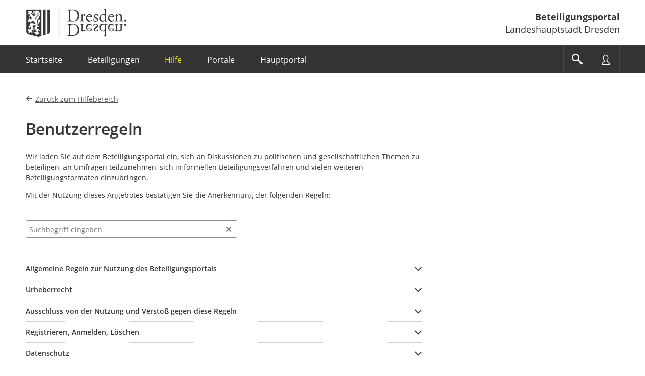

--- FILE ---
content_type: text/html;charset=UTF-8
request_url: https://buergerbeteiligung.sachsen.de/portal/dresden/informationen/benutzerregeln
body_size: 10735
content:
<!DOCTYPE html>
<html lang="de"><head id="head">
                
                <meta http-equiv="X-UA-Compatible" content="IE=edge" />
                
                <title>Benutzerregeln | Beteiligungsportal Landeshauptstadt Dresden</title>
                
                <meta charset="UTF-8" />
                <meta name="language" content="de" />
                <meta name="viewport" content="width=device-width, initial-scale=1, shrink-to-fit=no" />
                <meta name="robots" content="index, follow" />
                
                <meta name="date" content="2026-01-24" /><meta name="author" content="Sächsische Staatskanzlei" />
<meta name="keywords" lang="de" content="Beteiligungsportal,Bürgerbeteiligung,Sachsen,politische Teilhabe" />
<meta name="description" lang="de" content="Offizielles Portal für Bürgerbeteiligung des Freistaats Sachsen - Informationen über aktuelle und abgeschlossene Beteiligungsverfahren in Ihrer Region und im gesamten Freistaat Sachsen. Gestalten Sie mit!" />
                    <link rel="shortcut icon" href="/portal/download/resources/mandant/dresden/icon/1001525_0/favicon.png" /><link rel="stylesheet" href="/portal/jakarta.faces.resource/primeicons/primeicons.css?ln=primefaces&amp;v=15.0.5&amp;e=15.0.5" /><link rel="stylesheet" href="/portal/jakarta.faces.resource/bootstrap/css/bootstrap-5.3.3.css?buildVersion=06-01-2026" media="all" /><link rel="stylesheet" href="/portal/jakarta.faces.resource/primefaces-nbp-ext/theme.css?buildVersion=06-01-2026" media="all" /><link rel="stylesheet" href="/portal/jakarta.faces.resource/plugins/fancybox/fancybox-6.0.5.css?buildVersion=06-01-2026" media="all" /><link rel="stylesheet" href="/portal/jakarta.faces.resource/plugins/slickslider/slickslider.css?buildVersion=06-01-2026" media="all" /><link rel="stylesheet" href="/portal/jakarta.faces.resource/common/fonts/icomoon/icomoon.css?buildVersion=06-01-2026" media="all" /><link rel="stylesheet" href="/portal/jakarta.faces.resource/components.css?ln=primefaces&amp;v=15.0.5&amp;e=15.0.5" /><script src="/portal/jakarta.faces.resource/jquery/jquery.js?ln=primefaces&amp;v=15.0.5&amp;e=15.0.5"></script><script src="/portal/jakarta.faces.resource/jquery/jquery-plugins.js?ln=primefaces&amp;v=15.0.5&amp;e=15.0.5"></script><script src="/portal/jakarta.faces.resource/core.js?ln=primefaces&amp;v=15.0.5&amp;e=15.0.5"></script><script src="/portal/jakarta.faces.resource/components.js?ln=primefaces&amp;v=15.0.5&amp;e=15.0.5"></script><link rel="stylesheet" href="/portal/jakarta.faces.resource/css/nbp.css?mandantPfad=dresden&amp;mdnVersion=82&amp;buildVersion=06-01-2026" media="all" /><link rel="stylesheet" href="/portal/jakarta.faces.resource/common/css/common.css?buildVersion=06-01-2026" media="all" /><link rel="stylesheet" href="/portal/jakarta.faces.resource/installation/sn/css/sn.css?mandantPfad=dresden&amp;mdnVersion=82&amp;buildVersion=06-01-2026" media="all" /><script src="/portal/jakarta.faces.resource/moment/moment.js?ln=primefaces&amp;v=15.0.5&amp;e=15.0.5"></script><script src="/portal/jakarta.faces.resource/validation/validation.bv.js?ln=primefaces&amp;v=15.0.5&amp;e=15.0.5"></script><script src="/portal/jakarta.faces.resource/locales/locale-de.js?ln=primefaces&amp;v=15.0.5&amp;e=15.0.5"></script><script>if(window.PrimeFaces){PrimeFaces.settings={locale:'de',viewId:'/informationen/benutzerregeln.xhtml',contextPath:'/portal',cookiesSecure:true,cookiesSameSite:'Strict',validateEmptyFields:true,considerEmptyStringNull:false,errorPages:{'':'/portal/500.xhtml','java.lang.Exception':'/portal/500.xhtml'}};}</script>

        
        
        
        
        <script id="_etLoader" data-block-cookies="true" data-respect-dnt="true" data-secure-code="XdE73b" src="//code.etracker.com/code/e.js"></script>

        <script>
            var track = function () {
                window.et_pagename = window.location.href;
                window.et_areas = 'Beteiligungsportal';
                if (typeof ET_Event !== 'undefined') {
                    try {
                        ET_Event.click('Headernavi');
                    } catch (e) {
                        // ignore etracker errors
                    }
                }
            };
            $(function () {
                track();
            });
        </script><script src="/portal/jakarta.faces.resource/jakarta.faces/faces.js?buildVersion=06-01-2026"></script><script src="/portal/jakarta.faces.resource/js/nbp.js?buildVersion=06-01-2026"></script><script src="/portal/jakarta.faces.resource/js/primefaces-nbp.js?buildVersion=06-01-2026"></script><script src="/portal/jakarta.faces.resource/js/select.js?buildVersion=06-01-2026"></script>

        <script>
            $(document).ready(function() {
                setInterval(function() {
                    $.ajax("/portal/refresh-session/refresh-session",
                        // don't trigger global ajax events. circumvent /500 redirect on ajaxError
                        {global: false}
                    );
                }, (60 * 1000)); // jede Minute
            });
        </script>
                
                <link rel="stylesheet" type="text/css" href="/portal/download/css/1000120_82/mandant.css" /></head><body class="nbp-body nbp-mandant nbp-std-layout  ">
            
            <script>
                //<![CDATA[
                nbp.init('/portal', 'dresden');
                //]]>
            </script>

            
            <div id="nbp-page-wrapper" class="nbp-page-wrapper">

                <div id="nbp-main-wrapper" class="nbp-main-wrapper">

        <header id="header" class="nbp-baseheader nbp-header-theme-dark ">
            <div class="container nbp-header-container">

                
                <div class="row nbp-header-branding">
                    
                    <div class="col-8 col-md-auto nbp-header-col-logo"><img src="/portal/download/resources/mandant/dresden/logo/2903238_0/logo_dd_4_01.png" alt="Logo: Dresden" />
                    </div>
                    
                    <div class="col-4 col-md nbp-header-col-title hidden-phone">
                        <div class="nbp-header-title-container">
                            <div class="nbp-header-title"><a href="/portal/dresden/startseite" class="nbp-inverted-link " tabindex="0" title="Zur Startseite">Beteiligungsportal</a></div>
                            <div class="nbp-header-title-sub">Landeshauptstadt Dresden</div>
                        </div>
                    </div>

                </div>

                
                <div class="row nbp-header-buttonbar nbp-basenav-wrapper nbp-bg-expand">
                    
                    <div class="col nbp-header-navi-col">
                        
                        <button type="button" class="nbp-header-button nbp-header-button-navi hidden-desktop" data-bs-toggle="collapse" data-bs-target=".nbp-js-navi-collapse" aria-expanded="false" aria-label="???header_button_navi_oeffnen_text???" title="???header_button_navi_oeffnen_text???">
                            <span class="nbp-header-button-content">
                                <span class="nbp-fonticon icomoon-menu7"></span>
                                <span class="nbp-header-button-text">Menü</span>
                            </span>
                        </button>

        
        <a id="baseHeader:navi:a-navigation" class="visually-hidden">Portalnavigation</a>
        
        <nav id="baseHeader:navi:naviCollapse" class="nbp-basenav clearfix nbp-js-navi-collapse nbp-js-collapse-autoclose collapse" aria-labelledby="baseHeader:navi:a-navigation" data-bs-parent="#header">
            <ul class="nbp-basenav-list">

        <li class="nbp-basenav-listitem nbp-menuitem--startseite"><a href="/portal/dresden/startseite" class="nbp-basenav-link "><span class="nbp-basenav-icon icomoon-home" aria-hidden="true"></span>
                <span>Startseite</span></a>
        </li>

        <li class="nbp-basenav-listitem nbp-menuitem--beteiligungen"><a href="/portal/dresden/beteiligung/themen" class="nbp-basenav-link "><span class="nbp-basenav-icon icomoon-bubbles10" aria-hidden="true"></span>
                <span>Beteiligungen</span></a>
        </li>

        <li class="nbp-basenav-listitem nbp-menuitem--hilfe"><a href="/portal/dresden/informationen/hilfe" class="nbp-basenav-link active" aria-current="page"><span class="nbp-basenav-icon icomoon-question3" aria-hidden="true"></span>
                <span>Hilfe</span></a>
        </li>

        <li class="nbp-basenav-listitem nbp-menuitem--portale"><a href="/portal/dresden/portale/uebersicht" class="nbp-basenav-link "><span class="nbp-basenav-icon icomoon-library" aria-hidden="true"></span>
                <span>Portale</span></a>
        </li>
                    <li class="nbp-basenav-listitem nbp-menuitem--hauptportal">
                        <a href="/portal/sachsen/startseite" class="nbp-basenav-link"><span class="nbp-basenav-icon icomoon-library2" aria-hidden="true"></span>
                            <span>Hauptportal</span>
                        </a>
                    </li>
            </ul>
        </nav>
                    </div>
                    
                    <div class="col-auto d-flex nbp-header-button-col">
                        
                        <button type="button" class="nbp-header-button nbp-header-button-suche" data-bs-toggle="collapse" data-bs-target="#sucheCollapse" aria-expanded="false" aria-label="Im Beteiligungsportal suchen" title="Im Beteiligungsportal suchen">
                            <span class="nbp-header-button-content">
                                <span class="nbp-fonticon icomoon-search2"></span>
                            </span>
                        </button>
                        
                        <button type="button" class="nbp-header-button nbp-header-button-nutzer" data-bs-toggle="collapse" data-bs-target="#anmeldenCollapse" aria-expanded="false" aria-label="Nutzermenü öffnen" title="Nutzermenü öffnen">
                            <span class="nbp-header-button-content">
                                <span class="nbp-fonticon icomoon-user2"></span>
                            </span>
                        </button>
                    </div>
                </div>

                
                <div class="row nbp-header-slideout-row">

    
    <div id="sucheCollapse" class="nbp-suchemenu nbp-js-collapse-autoclose collapse" data-bs-parent="#header">
        <div class="nbp-suchemenu-panel">
<form id="baseHeader:globalSuchForm" name="baseHeader:globalSuchForm" method="post" action="/portal/dresden/informationen/benutzerregeln" enctype="application/x-www-form-urlencoded">
<input type="hidden" name="baseHeader:globalSuchForm" value="baseHeader:globalSuchForm" />

                <div><label id="baseHeader:globalSuchForm:label" class="ui-outputlabel ui-widget mb-1" for="baseHeader:globalSuchForm:autoComplete_input"><span class="ui-outputlabel-label">Suche nach Beteiligung</span></label>
                </div>
                <div><span id="baseHeader:globalSuchForm:autoComplete" class="ui-autocomplete nbp-freitext-filter nbp-js-suche-autocomplete"><input id="baseHeader:globalSuchForm:autoComplete_input" name="baseHeader:globalSuchForm:autoComplete_input" type="text" class="ui-autocomplete-input ui-inputfield ui-widget ui-state-default" autocomplete="off" role="combobox" aria-controls="baseHeader:globalSuchForm:autoComplete_panel" aria-expanded="false" aria-haspopup="listbox" aria-labelledby="baseHeader:globalSuchForm:label" maxlength="255" placeholder="Titel, Ort" value="" data-p-label="Suche nach Beteiligung" /><input id="baseHeader:globalSuchForm:autoComplete_hinput" name="baseHeader:globalSuchForm:autoComplete_hinput" type="hidden" /><span id="baseHeader:globalSuchForm:autoComplete_panel" class="ui-autocomplete-panel ui-widget-content ui-helper-hidden ui-shadow ui-input-overlay nbp-js-collapse-autoclose-ignore" tabindex="-1"></span></span><script id="baseHeader:globalSuchForm:autoComplete_s">$(function(){PrimeFaces.cw("AutoComplete","widget_baseHeader_globalSuchForm_autoComplete",{id:"baseHeader:globalSuchForm:autoComplete",minLength:3,delay:500,appendTo:"@(body)",grouping:true,autoHighlight:false,emptyMessage:"Keine Datensätze gefunden.",autoSelection:false,queryMode:"server",moreText:"...",hasFooter:false,behaviors:{itemSelect:function(ext,event) {PrimeFaces.ab({s:"baseHeader:globalSuchForm:autoComplete",e:"itemSelect",f:"baseHeader:globalSuchForm",p:"baseHeader:globalSuchForm:autoComplete",u:"@none"},ext);}}});});</script><button id="baseHeader:globalSuchForm:reset" name="baseHeader:globalSuchForm:reset" class="ui-button ui-widget ui-state-default ui-button-icon-only nbp-freitext-filter-reset" onclick="PrimeFaces.ab({s:&quot;baseHeader:globalSuchForm:reset&quot;,f:&quot;baseHeader:globalSuchForm&quot;,u:&quot;baseHeader:globalSuchForm&quot;});return false;" title="Zurücksetzen" type="submit"><span class="ui-button-icon-left ui-icon ui-c nbp-fi icomoon-cross2"></span><span class="ui-button-text ui-c">Zurücksetzen</span></button><script id="baseHeader:globalSuchForm:reset_s">$(function(){PrimeFaces.cw("CommandButton","widget_baseHeader_globalSuchForm_reset",{id:"baseHeader:globalSuchForm:reset"});});</script><button id="baseHeader:globalSuchForm:submit" name="baseHeader:globalSuchForm:submit" class="ui-button ui-widget ui-state-default ui-button-icon-only button-cu nbp-freitext-filter-submit" onclick="PrimeFaces.ab({s:&quot;baseHeader:globalSuchForm:submit&quot;,f:&quot;baseHeader:globalSuchForm&quot;,u:&quot;baseHeader:globalSuchForm&quot;});return false;" title="Suchen" type="submit"><span class="ui-button-icon-left ui-icon ui-c nbp-fi icomoon-search"></span><span class="ui-button-text ui-c">Suchen</span></button><script id="baseHeader:globalSuchForm:submit_s">$(function(){PrimeFaces.cw("CommandButton","widget_baseHeader_globalSuchForm_submit",{id:"baseHeader:globalSuchForm:submit"});});</script><span id="baseHeader:globalSuchForm:focus"></span><script>$(function(){PrimeFaces.focus('baseHeader:globalSuchForm:autoComplete');});</script><script id="baseHeader:globalSuchForm:j_idt105_s">$(function(){PrimeFaces.cw("DefaultCommand","widget_baseHeader_globalSuchForm_j_idt105",{id:"baseHeader:globalSuchForm:j_idt105",target:"baseHeader:globalSuchForm:submit"});});</script>
                </div><input type="hidden" name="jakarta.faces.ViewState" id="j_id1:jakarta.faces.ViewState:0" value="-6203876037322054536:-6257118628994653193" />
</form>
        </div>
    </div>

    <script>
        $('#sucheCollapse').on('shown.bs.collapse', function () {
            $('.nbp-js-suche-autocomplete .ui-autocomplete-input')[0].focus();
        })
    </script>

    <div id="anmeldenCollapse" class="nbp-nutzermenu nbp-js-collapse-autoclose collapse" data-bs-parent="#header">
        <div class="nbp-nutzermenu-panel">
<form id="baseHeader:anmeldenSlideoutForm" name="baseHeader:anmeldenSlideoutForm" method="post" action="/portal/dresden/informationen/benutzerregeln" class="" enctype="application/x-www-form-urlencoded">
<input type="hidden" name="baseHeader:anmeldenSlideoutForm" value="baseHeader:anmeldenSlideoutForm" />


                    <div class="h3 nbp-ct">Anmelden</div>

        <div style="margin-top: 25px"></div>
            <div id="baseHeader:anmeldenSlideoutForm:benutzername" class="form-group nbp-js-benutzername"><label for="baseHeader:anmeldenSlideoutForm:benutzername:inputField" class="form-label">Nutzername</label><input id="baseHeader:anmeldenSlideoutForm:benutzername:inputField" name="baseHeader:anmeldenSlideoutForm:benutzername:inputField" type="text" class="ui-inputfield ui-inputtext ui-widget ui-state-default form-control " placeholder="" data-p-label="Nutzername" autocomplete="username" aria-describedby="info_baseHeader:anmeldenSlideoutForm:benutzername" /><script id="baseHeader:anmeldenSlideoutForm:benutzername:inputField_s">$(function(){PrimeFaces.cw("InputText","widget_baseHeader_anmeldenSlideoutForm_benutzername_inputField",{id:"baseHeader:anmeldenSlideoutForm:benutzername:inputField"});});</script>

        
        <div id="info_baseHeader:anmeldenSlideoutForm:benutzername" class="nbp-fg-infopanel ">
            
            <div class="nbp-fg-error-message"><div id="baseHeader:anmeldenSlideoutForm:benutzername:formPartInfopanel:messages" class="ui-messages ui-widget nbp-input-error" aria-live="polite" data-global="false" data-summary="data-summary" data-severity="all,error" data-redisplay="true"></div><script id="baseHeader:anmeldenSlideoutForm:benutzername:formPartInfopanel:messages_s">$(function(){PrimeFaces.cw("Messages","widget_baseHeader_anmeldenSlideoutForm_benutzername_formPartInfopanel_messages",{id:"baseHeader:anmeldenSlideoutForm:benutzername:formPartInfopanel:messages"});});</script>
            </div>
        </div>
            </div>
            <div id="baseHeader:anmeldenSlideoutForm:passwort" class="form-group "><label for="baseHeader:anmeldenSlideoutForm:passwort:inputField" class="form-label">Passwort</label><input id="baseHeader:anmeldenSlideoutForm:passwort:inputField" name="baseHeader:anmeldenSlideoutForm:passwort:inputField" type="password" class="ui-password ui-inputfield ui-widget ui-state-default form-control " placeholder="" data-p-label="Passwort" autocomplete="current-password" aria-describedby="info_baseHeader:anmeldenSlideoutForm:passwort" /><script id="baseHeader:anmeldenSlideoutForm:passwort:inputField_s">$(function(){PrimeFaces.cw("Password","widget_baseHeader_anmeldenSlideoutForm_passwort_inputField",{id:"baseHeader:anmeldenSlideoutForm:passwort:inputField"});});</script>

        
        <div id="info_baseHeader:anmeldenSlideoutForm:passwort" class="nbp-fg-infopanel ">
            
            <div class="nbp-fg-error-message"><div id="baseHeader:anmeldenSlideoutForm:passwort:formPartInfopanel:messages" class="ui-messages ui-widget nbp-input-error" aria-live="polite" data-global="false" data-summary="data-summary" data-severity="all,error" data-redisplay="true"></div><script id="baseHeader:anmeldenSlideoutForm:passwort:formPartInfopanel:messages_s">$(function(){PrimeFaces.cw("Messages","widget_baseHeader_anmeldenSlideoutForm_passwort_formPartInfopanel_messages",{id:"baseHeader:anmeldenSlideoutForm:passwort:formPartInfopanel:messages"});});</script>
            </div>
        </div>
            </div>

                    <div class="row align-items-center my-4">
                        <div class="col-auto order-2"><button id="baseHeader:anmeldenSlideoutForm:anmelden" name="baseHeader:anmeldenSlideoutForm:anmelden" class="ui-button ui-widget ui-state-default ui-button-text-only" onclick="PrimeFaces.ab({s:&quot;baseHeader:anmeldenSlideoutForm:anmelden&quot;,f:&quot;baseHeader:anmeldenSlideoutForm&quot;,u:&quot;baseHeader:anmeldenSlideoutForm,@(.nbp-js-update-on-login)&quot;});return false;" type="submit"><span class="ui-button-text ui-c">Anmelden</span></button><script id="baseHeader:anmeldenSlideoutForm:anmelden_s">$(function(){PrimeFaces.cw("CommandButton","widget_baseHeader_anmeldenSlideoutForm_anmelden",{id:"baseHeader:anmeldenSlideoutForm:anmelden"});});</script>
                        </div>
                        <div class="col order-1"><a href="/portal/dresden/profil/passwort-vergessen" class="nbp-cu d-block " tabindex="0" title="">Passwort vergessen?</a>
                        </div>
                    </div>

                    <div class="mt-2"><a id="baseHeader:anmeldenSlideoutForm:bundidLoginSlideout" href="#" class="ui-commandlink ui-widget nbp-cu d-block mb-2" onclick="PrimeFaces.addSubmitParam('baseHeader:anmeldenSlideoutForm',{'baseHeader:anmeldenSlideoutForm:bundidLoginSlideout':'baseHeader:anmeldenSlideoutForm:bundidLoginSlideout'}).submit('baseHeader:anmeldenSlideoutForm');return false;" rel="nofollow">Mit BundID-Konto anmelden</a><script id="baseHeader:anmeldenSlideoutForm:bundidLoginSlideout_s">$(function(){PrimeFaces.cw("CommandLink","widget_baseHeader_anmeldenSlideoutForm_bundidLoginSlideout",{id:"baseHeader:anmeldenSlideoutForm:bundidLoginSlideout"});});</script><a href="/portal/dresden/profil/registrieren" class="nbp-cu d-block " tabindex="0" title="">Registrieren</a>
                    </div><input type="hidden" name="jakarta.faces.ViewState" id="j_id1:jakarta.faces.ViewState:1" value="-6203876037322054536:-6257118628994653193" />
</form>

            <script>
                $("#anmeldenCollapse").on("hidden.bs.collapse", function() {
                    // Bei p:staticMessage muss das Element entfernt werden, sonst bleibt eine leere rote Box.
                    // Es reicht nicht die Kinder zu entfernen wie bei p:messages.
                    $(".nbp-js-login-messages").remove();
                    $(".nbp-js-benutzername .form-control").val("");
                });
            </script>
        </div>
    </div>
                </div>

                
                <div class="row nbp-header-branding-mobile visible-phone">
                    
                    <div class="col-12 position-relative">
                        <div class="nbp-header-title-container">
                            <div class="nbp-header-title"><a href="/portal/dresden/startseite" class="stretched-link nbp-inverted-link " tabindex="0" title="">Beteiligungsportal</a></div>
                            <div class="nbp-header-title-sub">Landeshauptstadt Dresden</div>
                        </div>
                    </div>
                </div>

            </div>
        </header>
        <main id="main" class="main">
            <div class="container main-container"><div id="contentPanelGroup" class="nbp-contentarea">
        

        <div class="nbp-content-max-width-lg"><a href="/portal/dresden/informationen/hilfe" class=" " tabindex="0" title="">
                <span class="nbp-fonticon icomoon-arrow-left8 nbp-navicon-back"></span><span>Zurück zum Hilfebereich</span></a>

        <div style="margin-top: 30px"></div>

        <h1 class="nbp-ueberschrift-page nbp-ct">Benutzerregeln</h1>

            <div id="portaltextRegeln" class="nbp-portaltext nbp-hyphens-phone nbp-hilfebereich nbp-js-portaltext ">
                <p>Wir laden Sie auf dem Beteiligungsportal ein, sich an Diskussionen zu politischen und gesellschaftlichen Themen zu beteiligen, an Umfragen teilzunehmen, sich in formellen Beteiligungsverfahren und vielen weiteren Beteiligungsformaten einzubringen.</p>

                <p>Mit der Nutzung dieses Angebotes bestätigen Sie die Anerkennung der folgenden Regeln:</p>

        <div style="margin-top: 40px"></div>
        <div class="nbp-beteiligung-suche"><label id="accordionSuche:label" class="ui-outputlabel ui-widget visually-hidden" for="accordionSuche:freitextSuche"><span class="ui-outputlabel-label">Suchbegriff eingeben</span></label><input id="accordionSuche:freitextSuche" name="accordionSuche:freitextSuche" type="text" class="ui-inputfield ui-inputtext ui-widget ui-state-default nbp-freitext-filter nbp-accordion-suche-filter" maxlength="255" placeholder="Suchbegriff eingeben" data-p-label="Suchbegriff eingeben" /><script id="accordionSuche:freitextSuche_s">$(function(){PrimeFaces.cw("InputText","widget_accordionSuche_freitextSuche",{id:"accordionSuche:freitextSuche",maxlength:255});});</script><button id="accordionSuche:reset" name="accordionSuche:reset" class="ui-button ui-widget ui-state-default ui-button-icon-only nbp-freitext-filter-reset nbp-accordion-suche-reset" title="Zurücksetzen" type="button"><span class="ui-button-icon-left ui-icon ui-c nbp-fi icomoon-cross2"></span><span class="ui-button-text ui-c">Zurücksetzen</span></button><script id="accordionSuche:reset_s">$(function(){PrimeFaces.cw("CommandButton","widget_accordionSuche_reset",{id:"accordionSuche:reset"});});</script>
        </div>

        <div style="margin-top: 40px"></div>

                <div class="accordion nbp-js-accordion-target">

        <div class="accordion-item">
            <div class="accordion-header">
                <button class="accordion-button collapsed" type="button" data-bs-toggle="collapse" data-bs-target="#a_11" aria-expanded="false" aria-controls="a_11">
                    <span class="nbp-accordion-title nbp-hyphens">Allgemeine Regeln zur Nutzung des Beteiligungsportals</span>
                    <span class="nbp-accordion-icon nbp-fonticon icomoon-arrow-down3"></span>
                </button>
            </div>
            <div id="a_11" class="accordion-collapse collapse">
                <div class="accordion-body">
                        <p>Bitte beziehen Sie sich in Ihren Äußerungen auf das jeweils gewählte Beteiligungsformat. Formulieren Sie Ihre Meinung allgemein verständlich. Versehen Sie Ihre Äußerungen zur Verdeutlichung der Absicht Ihrer Beteiligung mit einer treffenden Überschrift im dafür vorgesehenen Textfeld.</p>

                        <p>Argumentieren Sie aussagekräftig. Kennzeichnen Sie Mutmaßungen und begründen Sie Ihre Meinung.</p>

                        <p>Sachliche Diskussionen und eine gesunde Streitkultur sind ausdrücklich erwünscht. Bleiben Sie stets fair. Begegnen Sie anderen Nutzern höflich und respektvoll.</p>

                        <p>Gehen Sie sorgfältig mit dem geistigen Eigentum Dritter um. Wenn Sie jemanden zitieren, geben Sie bitte immer die Quelle an und nutzen Sie für verwendete Passagen die implementierte Zitierfunktion. Berücksichtigen Sie die Persönlichkeitsrechte Dritter und wahren Sie Dienstgeheimnisse. Private und vertrauliche Informationen sind nicht für die Öffentlichkeit bestimmt.</p>

                        <p>Äußerungen mit strafbaren, insbesondere diskriminierenden, rassistischen, anstößigen, beleidigenden oder Gewalt verherrlichenden Inhalten oder mit Verweisen auf Seiten mit solchen Inhalten werden gelöscht. Das gilt auch für sachfremde und kommerziell motivierte Einträge. Wir behalten uns vor, auch persönliche Problemschilderungen zu löschen, die nicht für die Öffentlichkeit relevant erscheinen.</p>

                        <p>Von den Trägern öffentlicher Belange und von betroffenen Bürgern können im Rahmen formeller Beteiligungsverfahren, Raumordnungs- und Bauleitpläne sowie Genehmigungsverfahren auch Stellungnahmen abgegeben werden. Diese sind nicht öffentlich und werden direkt an den jeweils zuständigen Bearbeiter übermittelt.</p>
                </div>
            </div>
        </div>

        <div class="accordion-item">
            <div class="accordion-header">
                <button class="accordion-button collapsed" type="button" data-bs-toggle="collapse" data-bs-target="#a_12" aria-expanded="false" aria-controls="a_12">
                    <span class="nbp-accordion-title nbp-hyphens">Urheberrecht</span>
                    <span class="nbp-accordion-icon nbp-fonticon icomoon-arrow-down3"></span>
                </button>
            </div>
            <div id="a_12" class="accordion-collapse collapse">
                <div class="accordion-body">
                        <p>Äußerungen spiegeln allein die Meinung einzelner Nutzer wider. Für die Richtigkeit und Vollständigkeit dieser Inhalte übernimmt der Betreiber des Beteiligungsportals keine Gewähr.</p>

                        <p>Die Einhaltung der Bestimmungen des Urheberrechts obliegt dem Verfasser. Allein er haftet bei Verletzungen des Urheberrechts oder bei sonstigen Rechtsverstößen.</p>

                        <p>Das Urheberrecht für Äußerungen verbleibt grundsätzlich beim Verfasser. Der Betreiber des Beteiligungsportals hat jedoch das Recht, einmal veröffentlichte Inhalte dauerhaft zu archivieren oder zu löschen.</p>

                        <p>Soweit Äußerungen auf externe Webseiten verweisen, hat der Betreiber des Beteiligungsportals keinen Einfluss auf die Inhalte dieser Seiten und distanziert sich ausdrücklich von diesen.</p>
                </div>
            </div>
        </div>

        <div class="accordion-item">
            <div class="accordion-header">
                <button class="accordion-button collapsed" type="button" data-bs-toggle="collapse" data-bs-target="#a_13" aria-expanded="false" aria-controls="a_13">
                    <span class="nbp-accordion-title nbp-hyphens">Ausschluss von der Nutzung und Verstoß gegen diese Regeln</span>
                    <span class="nbp-accordion-icon nbp-fonticon icomoon-arrow-down3"></span>
                </button>
            </div>
            <div id="a_13" class="accordion-collapse collapse">
                <div class="accordion-body">
                        <p>Wenn Sie den Eindruck haben, dass ein Nutzer mit seiner Äußerung gegen die Regeln verstößt, so melden Sie dies bitte per E-Mail an den zuständigen Kontakt der Beteiligung. Ihre Meldung wird umgehend überprüft und die nötigen Schritte werden einleitet.</p>

                        <p>Der Zugang zum Beteiligungsportal oder die Veröffentlichung von Äußerungen kann in keiner Weise verlangt, erzwungen oder eingeklagt werden. Der Portalbetreiber behält sich das Recht vor, bei Missbrauchsverdacht oder Verstößen gegen die Regeln, Nutzer auch ohne Angabe von Gründen von der Beteiligung auszuschließen.</p>
                </div>
            </div>
        </div>

        <div class="accordion-item">
            <div class="accordion-header">
                <button class="accordion-button collapsed" type="button" data-bs-toggle="collapse" data-bs-target="#a_14" aria-expanded="false" aria-controls="a_14">
                    <span class="nbp-accordion-title nbp-hyphens">Registrieren, Anmelden, Löschen</span>
                    <span class="nbp-accordion-icon nbp-fonticon icomoon-arrow-down3"></span>
                </button>
            </div>
            <div id="a_14" class="accordion-collapse collapse">
                <div class="accordion-body">
                        <p>Bei einigen Beteiligungen ist eine Mitwirkung nur mit einem Nutzerkonto möglich, während Sie bei anderen auch ohne Anmeldung teilnehmen können. Um sich ein Nutzerkonto zuzulegen, können Sie sich im Beteiligungsportal registrieren. Dabei werden Sie aufgefordert, sich einen Nutzernamen zu geben, der zur Kennzeichnung Ihrer Aktivitäten im Beteiligungsportal dient. Der Nutzername muss aus mindestens zwei Buchstaben und darf maximal aus 100 Buchstaben bestehen.</p>

                        <p>Verwenden Sie für Ihren Nutzernamen keine markenrechtlich geschützten Namen oder Namen, die zu einer Verwechslung mit einem Moderator, dem Portalbetreiber, einem Politiker oder anderen Personen öffentlichen Interesses führen könnten. Geschieht dies dennoch, erhalten Sie die Aufforderung, einen anderen Nutzernamen zu wählen. Darüber hinaus gelten für Nutzernamen die gleichen Regeln wie für Äußerungen.</p>

                        <p>Neben dem Nutzernamen müssen Sie eine gültige E-Mail-Adresse und ein Passwort vergeben. Das Passwort muss mindestens acht Zeichen lang sein und mindestens aus drei der vier Zeichentypen Großbuchstaben, Kleinbuchstaben, Ziffern und Sonderzeichen bestehen.</p>

                        <p>Sofern Sie Ihr Nutzerkonto nicht mehr benötigen, können Sie es eigenständig löschen. Dazu wählen Sie im Nutzermenü unter »Nutzerkonto« die Funktion »Nutzerkonto löschen«. Ihre Beiträge, Kommentare und Stellungnahmen bleiben jedoch im Portal erhalten und für andere Nutzer sichtbar.</p>
                </div>
            </div>
        </div>

        <div class="accordion-item">
            <div class="accordion-header">
                <button class="accordion-button collapsed" type="button" data-bs-toggle="collapse" data-bs-target="#a_15" aria-expanded="false" aria-controls="a_15">
                    <span class="nbp-accordion-title nbp-hyphens">Datenschutz</span>
                    <span class="nbp-accordion-icon nbp-fonticon icomoon-arrow-down3"></span>
                </button>
            </div>
            <div id="a_15" class="accordion-collapse collapse">
                <div class="accordion-body">
                        <p>Art und Umfang der Datenerhebung und -verwendung werden Ihnen in unserer Datenschutzerklärung mitgeteilt, die Sie bei der Registrierung bestätigen müssen und die jederzeit online nachlesbar bleibt.</p>
                </div>
            </div>
        </div>

        <div class="accordion-item">
            <div class="accordion-header">
                <button class="accordion-button collapsed" type="button" data-bs-toggle="collapse" data-bs-target="#a_16" aria-expanded="false" aria-controls="a_16">
                    <span class="nbp-accordion-title nbp-hyphens">Betrieb des Beteiligungsportals</span>
                    <span class="nbp-accordion-icon nbp-fonticon icomoon-arrow-down3"></span>
                </button>
            </div>
            <div id="a_16" class="accordion-collapse collapse">
                <div class="accordion-body">
                        <p>Bitte beachten Sie: Durch Störungen oder Wartungsarbeiten kann die Nutzung des Beteiligungsportals eingeschränkt oder unterbrochen sein. Der Portalbetreiber behält sich das Abschalten des Portals vor. In diesem Fall werden Nutzer und Öffentlichkeit angemessen informiert. Es bestehen keine Ansprüche auf Entschädigung.</p>
                </div>
            </div>
        </div>

        <div class="accordion-item">
            <div class="accordion-header">
                <button class="accordion-button collapsed" type="button" data-bs-toggle="collapse" data-bs-target="#a_17" aria-expanded="false" aria-controls="a_17">
                    <span class="nbp-accordion-title nbp-hyphens">Sonstiges</span>
                    <span class="nbp-accordion-icon nbp-fonticon icomoon-arrow-down3"></span>
                </button>
            </div>
            <div id="a_17" class="accordion-collapse collapse">
                <div class="accordion-body">
                        <p>Änderungen und Ergänzungen dieser Regeln sind jederzeit möglich. Die aktuell geltenden Regeln sind online im Beteiligungsportal einsehbar. Wenn Sie als Nutzer mit den aktuellen Regeln nicht einverstanden sind, können Sie Ihr Nutzerkonto löschen.</p>

                        <p>Wir bitten Sie, diese Regeln zu berücksichtigen und wünschen Ihnen viel Freude beim Mitwirken im Beteiligungsportal.</p>

                        <p>Bei Fragen oder Anmerkungen nutzen Sie bitte das <a href="../profil/kontakt">Kontaktformular</a>.</p>
                </div>
            </div>
        </div>
                </div>
            </div>
        </div></div>
                <div class="nbp-clearfix"></div>

            </div>
        </main>

                    
                    <a class="nbp-back-to-top nbp-js-back-to-top" onclick="nbp.scrollTop()" title="Zum Seitenanfang"><span class="nbp-fonticon icomoon-arrow-up8" aria-hidden="true"></span><span class="visually-hidden">Zum Seitenanfang</span>
                    </a>

                </div>

        <footer id="footer" class="footer nbp-footer">
            <a id="a-footer" class="visually-hidden">Service</a>
            <div class="container nbp-footer-container">
                <div id="accordionFooter" class="row nbp-footer-row nbp-inverted-links">

                    
                    <div class="col-12 col-md-12 col-lg-3 nbp-footer-col">
                        <div id="headingFooter1" class="nbp-footer-heading">
                            <h2 class="hidden-phone">Herausgeber</h2>
                            <button class="visible-phone button-footer h2" type="button" data-bs-toggle="collapse" data-bs-target="#collapseFooter1" aria-expanded="true" aria-controls="collapseFooter1">Herausgeber
                            </button>
                        </div>
                        <div id="collapseFooter1" class="nbp-footer-collapse collapse show" role="region" aria-labelledby="headingFooter1" data-bs-parent="#accordionFooter">
                            <div class="nbp-footer-panel">
                                
                                <div class="publisher vcard">
                                    
                                    <div class="publisher-text">
                                        <p class="publisher-address">
                                                <a class="url fn org" href="https://www.dresden.de" target="_blank">Landeshauptstadt Dresden</a>
                                            <span class="adr">
                                                <span class="street-address">Rathausplatz 1</span><br />
                                                <span class="postal-code">01067</span> <span class="locality">Dresden</span>
                                            </span>
                                        </p>
                                        
                                        <div class="publisher-contact">
                                        </div>
                                    </div>
                                </div>
                            </div>
                        </div>
                    </div>

                    
                    <div class="col-12 col-md-4 col-lg-3 nbp-footer-col">
                        <div id="headingFooter2" class="nbp-footer-heading">
                            <h2 class="hidden-phone">Service</h2>
                            <button class="visible-phone button-footer h2 collapsed" type="button" data-bs-toggle="collapse" data-bs-target="#collapseFooter2" aria-expanded="false" aria-controls="collapseFooter2">Service
                            </button>
                        </div>
                        <div id="collapseFooter2" class="nbp-footer-collapse collapse" role="region" aria-labelledby="headingFooter2" data-bs-parent="#accordionFooter">
                            <div class="nbp-footer-panel">
                                <ul class="nbp-footer-links">
                                    <li><a href="/portal/dresden/informationen/uebersicht" class=" " tabindex="0" title="">Übersicht</a>
                                    </li>
                                    <li><a href="/portal/dresden/informationen/hilfe" class=" " tabindex="0" title="">Hilfe</a>
                                    </li>
                                    <li><a href="/portal/dresden/profil/kontakt" class=" " tabindex="0" title="">Kontaktformular</a>
                                    </li>
                                    <li>
                                            <a href="https://www.dresden.de/de/sonstiges/impressum.php" target="_blank">Impressum</a>
                                    </li>
                                    <li>
                                            <a href="https://www.sachsen.de/datenschutz.html#a-5242" target="_blank">Datenschutz</a>
                                    </li>
                                    <li><a href="/portal/dresden/informationen/barrierefreiheit" class=" " tabindex="0" title="">Barrierefreiheit</a>
                                    </li>
                                        <li><a href="/portal/dresden/informationen/gebaerdensprache" class=" " tabindex="0" title="">Gebärdensprache</a>
                                        </li>
                                    
                                    <li>
                                        <a onclick="nbp.openDsgvoDialog(); return false;" href="#">Datenschutzeinstellungen</a>
                                    </li>
                                </ul>
                            </div>
                        </div>
                    </div>

                    
                    <div class="col-12 col-md-4 col-lg-3 nbp-footer-col">
                        <div id="headingFooter3" class="nbp-footer-heading">
                            <h2 class="hidden-phone">Beteiligungsportal</h2>
                            <button class="visible-phone button-footer h2 collapsed" type="button" data-bs-toggle="collapse" data-bs-target="#collapseFooter3" aria-expanded="false" aria-controls="collapseFooter3">Beteiligungsportal
                            </button>
                        </div>
                        <div id="collapseFooter3" class="nbp-footer-collapse collapse" role="region" aria-labelledby="headingFooter3" data-bs-parent="#accordionFooter">
                            <div class="nbp-footer-panel">
                                
                                <div class="d-none">Version: 18.4.3 (06-01-2026)</div>
                
                <div class="provider">
                    <div class="provider-logo">
                        <img src="/portal/jakarta.faces.resource/installation/sn/images/logo-egov-sachsen.png" alt="Logo: E-Government Sachsen" />
                    </div>
                    <div class="provider-slogan">
                        Das Beteiligungsportal ist ein E‑Government-Service des Freistaates Sachsen
                    </div>
                </div>
                            </div>
                        </div>
                    </div>

                    
                    <div class="col-12 col-md-4 col-lg-3 nbp-footer-col">
                        <div id="headingFooter4" class="nbp-footer-heading">
                            <h2 class="hidden-phone">Seite empfehlen</h2>
                            <button class="visible-phone button-footer h2 collapsed" type="button" data-bs-toggle="collapse" data-bs-target="#collapseFooter4" aria-expanded="false" aria-controls="collapseFooter4">Seite empfehlen
                            </button>
                        </div>
                        <div id="collapseFooter4" class="nbp-footer-collapse collapse" role="region" aria-labelledby="headingFooter4" data-bs-parent="#accordionFooter">
                            <div class="nbp-footer-panel">
                                <ul class="nbp-footer-links">
                                    <li>
                                        <a target="_blank" title="Externer Link: Diese Seite auf Facebook teilen" class="social social-facebook" href="https://www.facebook.com/sharer/sharer.php" rel="nofollow"><span class="social-icon icomoon-facebook2"></span><span lang="en">facebook</span></a>
                                    </li>
                                    <li>
                                        <a target="_blank" title="Externer Link: Diese Seite auf X (Twitter) teilen" class="social social-twitter" href="https://twitter.com/intent/tweet" rel="nofollow"><span class="social-icon"></span><span lang="en">X (Twitter)</span></a>
                                    </li>
                                    <li>
                                        <a title="Externer Link: Diese Seite per E-Mail teilen" class="social social-mail" href="mailto:?subject=Beteiligungsportal" rel="nofollow"><span class="social-icon icomoon-envelop4"></span><span>E-Mail</span></a>
                                    </li>
                                </ul>
                            </div>
                        </div>
                    </div>
                </div>
            </div>
        </footer>

            </div>

            
            <div id="nbp-root-content" class="nbp-root-content"><div id="anmeldenPopUp" class="ui-dialog ui-widget ui-widget-content  ui-shadow ui-hidden-container nbp-dialog nbp-anmelden-dialog" style="display:none"><div class="ui-dialog-titlebar ui-widget-header ui-helper-clearfix"><span id="anmeldenPopUp_title" class="ui-dialog-title">Anmelden</span><a href="#" class="ui-dialog-titlebar-icon ui-dialog-titlebar-close"><span class="ui-icon ui-icon-closethick"></span></a></div><div class="ui-dialog-content ui-widget-content" id="anmeldenPopUp_content">
<form id="anmeldenPopUpForm" name="anmeldenPopUpForm" method="post" action="/portal/dresden/informationen/benutzerregeln" enctype="application/x-www-form-urlencoded">
<input type="hidden" name="anmeldenPopUpForm" value="anmeldenPopUpForm" />


                <h1 class="h2 nbp-dialog-header">Anmelden</h1>
            <div id="anmeldenPopUpForm:benutzername" class="form-group nbp-js-benutzername"><label for="anmeldenPopUpForm:benutzername:inputField" class="form-label">Nutzername</label><input id="anmeldenPopUpForm:benutzername:inputField" name="anmeldenPopUpForm:benutzername:inputField" type="text" class="ui-inputfield ui-inputtext ui-widget ui-state-default form-control " placeholder="" data-p-label="Nutzername" autocomplete="username" aria-describedby="info_anmeldenPopUpForm:benutzername" /><script id="anmeldenPopUpForm:benutzername:inputField_s">$(function(){PrimeFaces.cw("InputText","widget_anmeldenPopUpForm_benutzername_inputField",{id:"anmeldenPopUpForm:benutzername:inputField"});});</script>

        
        <div id="info_anmeldenPopUpForm:benutzername" class="nbp-fg-infopanel ">
            
            <div class="nbp-fg-error-message"><div id="anmeldenPopUpForm:benutzername:formPartInfopanel:messages" class="ui-messages ui-widget nbp-input-error" aria-live="polite" data-global="false" data-summary="data-summary" data-severity="all,error" data-redisplay="true"></div><script id="anmeldenPopUpForm:benutzername:formPartInfopanel:messages_s">$(function(){PrimeFaces.cw("Messages","widget_anmeldenPopUpForm_benutzername_formPartInfopanel_messages",{id:"anmeldenPopUpForm:benutzername:formPartInfopanel:messages"});});</script>
            </div>
        </div>
            </div>
            <div id="anmeldenPopUpForm:passwort" class="form-group "><label for="anmeldenPopUpForm:passwort:inputField" class="form-label">Passwort</label><input id="anmeldenPopUpForm:passwort:inputField" name="anmeldenPopUpForm:passwort:inputField" type="password" class="ui-password ui-inputfield ui-widget ui-state-default form-control " placeholder="" data-p-label="Passwort" autocomplete="current-password" aria-describedby="info_anmeldenPopUpForm:passwort" /><script id="anmeldenPopUpForm:passwort:inputField_s">$(function(){PrimeFaces.cw("Password","widget_anmeldenPopUpForm_passwort_inputField",{id:"anmeldenPopUpForm:passwort:inputField"});});</script>

        
        <div id="info_anmeldenPopUpForm:passwort" class="nbp-fg-infopanel ">
            
            <div class="nbp-fg-error-message"><div id="anmeldenPopUpForm:passwort:formPartInfopanel:messages" class="ui-messages ui-widget nbp-input-error" aria-live="polite" data-global="false" data-summary="data-summary" data-severity="all,error" data-redisplay="true"></div><script id="anmeldenPopUpForm:passwort:formPartInfopanel:messages_s">$(function(){PrimeFaces.cw("Messages","widget_anmeldenPopUpForm_passwort_formPartInfopanel_messages",{id:"anmeldenPopUpForm:passwort:formPartInfopanel:messages"});});</script>
            </div>
        </div>
            </div>

        <div style="margin-top: 30px"></div>

                <div class="nbp-buttonline"><button id="anmeldenPopUpForm:anmelden" name="anmeldenPopUpForm:anmelden" class="ui-button ui-widget ui-state-default ui-button-text-only" onclick="PrimeFaces.ab({s:&quot;anmeldenPopUpForm:anmelden&quot;,f:&quot;anmeldenPopUpForm&quot;,u:&quot;anmeldenPopUpForm,@(.nbp-js-update-on-login)&quot;,onco:function(xhr,status,args,data){if (args.closeDialog) { PF('anmeldenPopUpVar').hide(); };}});return false;" type="submit"><span class="ui-button-text ui-c">Anmelden</span></button><script id="anmeldenPopUpForm:anmelden_s">$(function(){PrimeFaces.cw("CommandButton","widget_anmeldenPopUpForm_anmelden",{id:"anmeldenPopUpForm:anmelden"});});</script>
                </div>
                    <div class="mt-2"><a id="anmeldenPopUpForm:bundidLoginPopup" href="#" class="ui-commandlink ui-widget nbp-cu d-block mb-2" onclick="PrimeFaces.addSubmitParam('anmeldenPopUpForm',{'anmeldenPopUpForm:bundidLoginPopup':'anmeldenPopUpForm:bundidLoginPopup'}).submit('anmeldenPopUpForm');return false;" rel="nofollow">Mit BundID-Konto anmelden</a><script id="anmeldenPopUpForm:bundidLoginPopup_s">$(function(){PrimeFaces.cw("CommandLink","widget_anmeldenPopUpForm_bundidLoginPopup",{id:"anmeldenPopUpForm:bundidLoginPopup"});});</script>
                    </div><input type="hidden" name="jakarta.faces.ViewState" id="j_id1:jakarta.faces.ViewState:2" value="-6203876037322054536:-6257118628994653193" />
</form>

        <script>
            function resetAnmeldenPopup() {
                // Bei p:staticMessage muss das Element entfernt werden, sonst bleibt eine leere rote Box.
                // Es reicht nicht die Kinder zu entfernen wie bei p:messages.
                $(".nbp-js-login-messages").remove();
                $(".nbp-js-benutzername .form-control").val("");
            }
        </script></div></div><script id="anmeldenPopUp_s">$(function(){PrimeFaces.cw("Dialog","anmeldenPopUpVar",{id:"anmeldenPopUp",draggable:false,resizable:false,modal:true,width:"550",showEffect:"fade",onHide:function(){resetAnmeldenPopup();}});});</script><div id="dsgvoPopUp" class="ui-dialog ui-widget ui-widget-content  ui-shadow ui-hidden-container nbp-dialog" style="display:none"><div class="ui-dialog-titlebar ui-widget-header ui-helper-clearfix"><span id="dsgvoPopUp_title" class="ui-dialog-title">Anmelden</span><a href="#" class="ui-dialog-titlebar-icon ui-dialog-titlebar-close"><span class="ui-icon ui-icon-closethick"></span></a></div><div class="ui-dialog-content ui-widget-content" id="dsgvoPopUp_content">
<form id="dsgvoPopUpForm" name="dsgvoPopUpForm" method="post" action="/portal/dresden/informationen/benutzerregeln" enctype="application/x-www-form-urlencoded">
<input type="hidden" name="dsgvoPopUpForm" value="dsgvoPopUpForm" />


            <h1 class="h2 nbp-dialog-header">Datenschutzeinstellungen</h1>

            <div class="nbp-dialog-message">
                Es werden für den Betrieb der Seite technisch notwendige Cookies gesetzt. Darüber hinaus können Sie Inhalte von Drittanbietern erlauben. Ein Widerruf ist jederzeit möglich.
            </div>

            <div class="nbp-dsgvo-popup-input nbp-js-dsgvo-check-youtube">

        <div id="dsgvoPopUpForm:youtube" class="form-group nbp-form-boolean  ">
            <div class="form-check"><input id="dsgvoPopUpForm:youtube:inputBoolean" type="checkbox" name="dsgvoPopUpForm:youtube:inputBoolean" class="form-check-input  " aria-describedby="info_dsgvoPopUpForm:youtube" /><label for="dsgvoPopUpForm:youtube:inputBoolean" class="form-label form-check-label">YouTube</label>

        
        <div id="info_dsgvoPopUpForm:youtube" class="nbp-fg-infopanel nbp-fg-boolean-infopanel">
            
            <div class="nbp-fg-error-message"><div id="dsgvoPopUpForm:youtube:formPartInfopanel:messages" class="ui-messages ui-widget nbp-input-error" aria-live="polite" data-global="false" data-summary="data-summary" data-severity="all,error" data-redisplay="true"></div><script id="dsgvoPopUpForm:youtube:formPartInfopanel:messages_s">$(function(){PrimeFaces.cw("Messages","widget_dsgvoPopUpForm_youtube_formPartInfopanel_messages",{id:"dsgvoPopUpForm:youtube:formPartInfopanel:messages"});});</script>
            </div>
        </div>
            </div>
        </div>
                <span class="nbp-dsgvo-popup-highlighter"></span>
            </div>

            <div class="nbp-dialog-message">Weitere Informationen finden Sie unter <a target='_blank' class='nbp-cu' href='https://www.sachsen.de/datenschutz.html#a-5242'>Datenschutzerklärung</a> und <a target='_blank' class='nbp-cu' href='https://www.dresden.de/de/sonstiges/impressum.php'>Impressum</a>.
            </div>

        <div style="margin-top: 25px"></div>

            <div class="nbp-buttonline"><button id="dsgvoPopUpForm:senden" name="dsgvoPopUpForm:senden" class="ui-button ui-widget ui-state-default ui-button-text-only" onclick="PrimeFaces.ab({s:&quot;dsgvoPopUpForm:senden&quot;,f:&quot;dsgvoPopUpForm&quot;,u:&quot;dsgvoPopUpForm,@(.nbp-js-dsgvo-update-container)&quot;,onco:function(xhr,status,args,data){window.nbpDsgvoUpdated = true; PF('dsgvoPopUpVar').hide(); nbp.doClickAfterConfirmation();;}});return false;" type="submit"><span class="ui-button-text ui-c">Speichern</span></button><script id="dsgvoPopUpForm:senden_s">$(function(){PrimeFaces.cw("CommandButton","widget_dsgvoPopUpForm_senden",{id:"dsgvoPopUpForm:senden"});});</script>
            </div><input type="hidden" name="jakarta.faces.ViewState" id="j_id1:jakarta.faces.ViewState:3" value="-6203876037322054536:-6257118628994653193" />
</form></div></div><script id="dsgvoPopUp_s">$(function(){PrimeFaces.cw("Dialog","dsgvoPopUpVar",{id:"dsgvoPopUp",draggable:false,resizable:false,modal:true,width:"550",showEffect:"fade",closeOnEscape:true,onHide:function(){nbp.onHideDsgvoDialog();},behaviors:{close:function(ext,event) {PrimeFaces.ab({s:"dsgvoPopUp",e:"close",f:"dsgvoPopUpForm",p:"dsgvoPopUp",u:"dsgvoPopUpForm",rv:true,onst:function(cfg){if (window.nbpDsgvoUpdated) {window.nbpDsgvoUpdated = false; return false;};}},ext);}}});});</script><div id="globalConfirmDialog" class="ui-confirm-dialog ui-dialog ui-widget ui-widget-content ui-shadow ui-hidden-container nbp-dialog nbp-confirm-dialog"><div class="ui-dialog-titlebar ui-widget-header ui-helper-clearfix"><span id="globalConfirmDialog_title" class="ui-dialog-title"></span><a href="#" class="ui-dialog-titlebar-icon ui-dialog-titlebar-close"><span class="ui-icon ui-icon-closethick"></span></a></div><div class="ui-dialog-content ui-widget-content" id="globalConfirmDialog_content"><span class="ui-icon ui-icon-alert ui-confirm-dialog-severity"></span><span class="ui-confirm-dialog-message"></span></div><div class="ui-dialog-buttonpane ui-dialog-footer ui-widget-content ui-helper-clearfix">

        <div class="nbp-buttonline"><button id="buttonNo" name="buttonNo" class="ui-button ui-widget ui-state-default ui-button-text-icon-left ui-confirmdialog-no" type="button"><span class="ui-button-icon-left ui-icon ui-c nbp-fi icomoon-cross2 me-1"></span><span class="ui-button-text ui-c">Nein</span></button><script id="buttonNo_s">$(function(){PrimeFaces.cw("CommandButton","widget_buttonNo",{id:"buttonNo"});});</script><button id="buttonYes" name="buttonYes" class="ui-button ui-widget ui-state-default ui-button-text-icon-left ui-confirmdialog-yes button-cu-secondary" type="button"><span class="ui-button-icon-left ui-icon ui-c nbp-fi icomoon-checkmark3 me-1"></span><span class="ui-button-text ui-c">Ja</span></button><script id="buttonYes_s">$(function(){PrimeFaces.cw("CommandButton","widget_buttonYes",{id:"buttonYes"});});</script>
        </div></div></div><script id="globalConfirmDialog_s">$(function(){PrimeFaces.cw("ConfirmDialog","widget_globalConfirmDialog",{id:"globalConfirmDialog",closeOnEscape:true,global:true,responsive:true});});</script><span id="globalMessage" class="ui-growl-pl" data-summary="data-summary" data-severity="all,error" data-redisplay="true"></span><script id="globalMessage_s">$(function(){PrimeFaces.cw("Growl","widget_globalMessage",{id:"globalMessage",sticky:false,life:6000,escape:true,keepAlive:false,msgs:[]});});</script>
            </div><script src="/portal/jakarta.faces.resource/common/js/primefaces_locale.js?buildVersion=06-01-2026"></script><script src="/portal/jakarta.faces.resource/plugins/fancybox/fancybox-6.0.5.umd.js?buildVersion=06-01-2026"></script><script src="/portal/jakarta.faces.resource/plugins/slickslider/slick.js?buildVersion=06-01-2026"></script><script src="/portal/jakarta.faces.resource/plugins/autolinker/Autolinker.js?buildVersion=06-01-2026"></script><script src="/portal/jakarta.faces.resource/plugins/readmore/readmore.js?buildVersion=06-01-2026"></script><script src="/portal/jakarta.faces.resource/bootstrap/js/bootstrap-5.3.3.bundle.min.js?buildVersion=06-01-2026"></script></body>

</html>

--- FILE ---
content_type: text/css
request_url: https://buergerbeteiligung.sachsen.de/portal/jakarta.faces.resource/css/nbp.css?mandantPfad=dresden&mdnVersion=82&buildVersion=06-01-2026
body_size: 27018
content:
/* nbp.css */

/* ===================================================================================================================
 * Fonts :: 400..normal, 600..semi, 700..bold
 * ===================================================================================================================*/

@font-face {
    font-family: 'Open Sans';
    font-style: normal;
    font-weight: 400;
    src: url(/portal/jakarta.faces.resource/fonts/open-sans/open-sans-v23-latin-ext-regular.woff2) format('woff2');
}
@font-face {
    font-family: 'Open Sans';
    font-style: italic;
    font-weight: 400;
    src: url(/portal/jakarta.faces.resource/fonts/open-sans/open-sans-v23-latin-ext-italic.woff2) format('woff2');
}
@font-face {
    font-family: 'Open Sans';
    font-style: normal;
    font-weight: 600;
    src: url(/portal/jakarta.faces.resource/fonts/open-sans/open-sans-v23-latin-ext-600.woff2) format('woff2');
}
@font-face {
    font-family: 'Open Sans';
    font-style: italic;
    font-weight: 600;
    src: url(/portal/jakarta.faces.resource/fonts/open-sans/open-sans-v23-latin-ext-600italic.woff2) format('woff2');
}
@font-face {
    font-family: 'Open Sans';
    font-style: normal;
    font-weight: 700;
    src:  url(/portal/jakarta.faces.resource/fonts/open-sans/open-sans-v23-latin-ext-700.woff2) format('woff2');
}
@font-face {
    font-family: 'Open Sans';
    font-style: italic;
    font-weight: 700;
    src: url(/portal/jakarta.faces.resource/fonts/open-sans/open-sans-v23-latin-ext-700italic.woff2) format('woff2');
}

/* ===================================================================================================================
 * Variablen
 * ===================================================================================================================*/

:root {
    /* Fonts */
    --nbp-font-family-text: "Open Sans", sans-serif;
    --nbp-font-size-text: 14px;
    --nbp-font-family-h: "Open Sans", sans-serif;
    --nbp-font-weight-h: 600;
    --nbp-font-weight-semi: 600;
    --nbp-letter-spacing-h: normal;
    --nbp-font-size-h1: 32px;
    --nbp-font-size-h2: 22px;
    --nbp-font-size-h3: 20px;
    --nbp-font-size-h4: 18px;
    --nbp-font-size-h5: 16px;
    --nbp-font-size-h6: 14px;
    /* Farben */
    --nbp-color-body-bg: #FFFFFF;
    --nbp-color-gray-pale: #F6F6F6;
    --nbp-color-gray-light: #F0F0F0;
    --nbp-color-border: #D3D3D3;
    --nbp-color-status: #666666;
    --nbp-color-text: #333333;
    --nbp-color-text-inverted: #FFFFFF;
    --nbp-color-content: #545454;
    --nbp-color-content-hover: #454545;
    --nbp-color-content-lighter: #636363;
    --nbp-color-user: #0873A8;
    --nbp-color-user-hover: #075f8b;
    --nbp-color-header: #343434;
}


.weiss  { color: #FFFFFF; }   /* direkt: 72 (text: 43; background: 23) */
.grau11 { color: #F6F6F6; }   /* Teaser (bg), List:hover (bg) :: var: 19 */
.grau12 { color: #F0F0F0; }   /* Formbox (bg) :: var: 12 */
.grau14 { color: #D3D3D3; }   /* Border :: var: 41 */
.grau16 { color: #757575; }   /* 4,6 (4,0) direkt: 6 */
.grau18 { color: #666666; }   /* 5,7 (5,0) var: 14 */
.grau19 { color: #555555; }   /* 7,5 (6,5) direkt: 11 */

.grau21 { color: #CCCCCC; }   /* direkt: 1 */
.grau22 { color: #AAAAAA; }   /* direkt: 5 */
.grau23 { color: #888888; }   /* direkt: 1 */

.grau31 { color: #888F9A; }   /* Buttons :: direkt: 1 */


/* Anpassungen für Open-Sans */
.nbp-std-layout {
    --nbp-letter-spacing-h: -.01em;
}

/* ===================================================================================================================
 * Standard-Schriften
 * ===================================================================================================================*/

html {
    -ms-text-size-adjust: 100%;
    -webkit-text-size-adjust: 100%;
    font-size: 87.5%;  /* 1 rem = 14px */
}
body {
    font-family: var(--nbp-font-family-text);
    font-size: var(--nbp-font-size-text);
    line-height: 1.5714;
    color: var(--nbp-color-text);
    background-color: var(--nbp-color-body-bg)
}

/* ===================================================================================================================
 * Überschriften
 * ===================================================================================================================*/

h1, .h1, h2, .h2, h3, .h3, h4, .h4, h5, .h5, h6, .h6 {
    line-height: 1.2;
    margin-bottom: 0.5em;
    padding: 0;
    font-family: var(--nbp-font-family-h);
    font-weight: var(--nbp-font-weight-h);
    letter-spacing: var(--nbp-letter-spacing-h);
}

h1, .h1 {
    font-size: var(--nbp-font-size-h1);
}
h2, .h2 {
    font-size: var(--nbp-font-size-h2);
}
h3, .h3 {
    font-size: var(--nbp-font-size-h3);
}
h4, .h4 {
    font-size: var(--nbp-font-size-h4);
}
h5, .h5 {
    font-size: var(--nbp-font-size-h5);
}
h6, .h6 {
    font-size: var(--nbp-font-size-h6);
}

@media (max-width: 767px) {
    h1, .h1 {
        font-size: 24px;
    }
}


/* H1 :: Page */
.nbp-ueberschrift-page {
    margin-bottom: 25px;
}
/* H2 :: Page-Sub */
.nbp-ueberschrift-page-sub {
    margin-bottom: 25px;
}

/* H2 :: Navispace */
.nbp-navispace-ueberschrift {
    margin-bottom: 20px;
}
.nbp-navispace-ueberschrift::after {
    max-width: 40px;
}


h2.nbp-form-heading {
    margin: 20px 0;
}

h1 a, h2 a, h3 a, h4 a {
    text-decoration: none !important;
}

/* ===================================================================================================================
 * Skeleton
 * ===================================================================================================================*/

html, body {
    height: 100%;
}

/* s. BETDEV-487
* wird benötigt um das von Bootstrap gesetzte "scroll-behavior: smooth" zu überschreiben
* führte zum hin und her Springen beim Eingeben von Text in Textareas, wenn man diese durch mehrere Zeilenumbrüche vergrößerte
*/
@media (prefers-reduced-motion: no-preference) {
    :root {
        scroll-behavior: auto;
    }
}

html,
body,
.nbp-page-wrapper {
    box-sizing: border-box;
    margin: 0;
    padding: 0;
}

.nbp-page-wrapper {
    width: 100%;
    max-width: 100%;      /* kann für CM überschrieben werden */
    margin: 0 auto;
}

/* ========================================================
 * Fixed Footer
 * ========================================================*/

/* Flex-Container */
.nbp-page-wrapper {
    display: flex;
    flex-direction: column;
    /* height: 100%; */
    min-height: 100vh;
    overflow: hidden;  /* fix für Safari in Smartphone-View */
    position: relative;
    z-index: 0;          /* nötig für page-wrapper mit bg-color im Zusammenspiel mit bg-expand-Elementen */
}
/* Flexibler Bereich */
.nbp-main-wrapper {
    flex: 1 0 auto;
}
/* Fixer Bereich */
.footer {
    flex-shrink: 0;
}


/* ========================================================
 * Responsive
 * ========================================================*/

/* Desktop */
@media (min-width: 992px) {

    .nbp-contentarea {
        padding: 40px 0 50px;
    }
    /* Layout 1 :: Links Navispace | Rechts Beteiligung */
    .nbp-content-right-beteiligung {}
    .nbp-content-left-navispace {
        padding-top: 5px;
        padding-right: 20px;
    }
    /* Layout 2 :: Links Beteiligung | Rechts Informationen */
    .nbp-content-right-informationen {
        padding-left: 20px;
        margin-top: -40px;
    }
    .nbp-content-left-beteiligung {
        padding-right: 20px;
    }

}
/* Tablet + Desktop */
@media (min-width: 768px) {
    /* Link "mehr anzeigen" */
    .nbp-content-left-beteiligung .nbp-readmore-link a {
        margin-left: 0;
    }
}
/* Tablet + Smartphone */
@media (max-width: 991px) {
    .nbp-content-left-navispace {
        padding-top: 30px;
    }
}
/* Tablet */
@media (min-width: 768px) and (max-width: 991px) {
    .nbp-contentarea {
        padding: 40px 0;
    }
}
/* Smartphone */
@media (max-width: 767px) {

    .main-container {
        padding-left: 20px;
        padding-right: 20px;
    }
    .nbp-contentarea {
        padding: 30px 0 40px;
    }
    .nbp-content-left-navispace {
        padding-top: 0;
    }

}

/* ===================================================================================================================
 * Farben
 * ===================================================================================================================*/


/* Shortcuts */
.nbp-cc {
    color: var(--nbp-color-content);
}
.nbp-cc--on-hover:hover {
    color: var(--nbp-color-content);
}
.nbp-cu {
    color: var(--nbp-color-user)
}
.nbp-cu--on-hover:hover {
    color: var(--nbp-color-user);
}
.nbp-ct {
    color: var(--nbp-color-text);
}
.nbp-cst {
    color: var(--nbp-color-status);
}
.nbp-cw {
    color: var(--nbp-color-text-inverted);
}

.nbp-bg-expand.nbp-bg-expand--cc::after {
    background-color: var(--nbp-color-content);
    background-image: linear-gradient(113deg, var(--nbp-color-content-lighter), var(--nbp-color-content));
}
.nbp-bg-expand--cc h2,
.nbp-bg-expand--cc .h2,
.nbp-bg-expand--cc h3,
.nbp-bg-expand--cc .h3 {
    color: var(--nbp-color-text-inverted);
}

/* Verwendung */

body, .ui-widget-content {
    color: var(--nbp-color-text);
}

h1, h2, h3, h4, h5 {
    color: var(--nbp-color-content);
}
.nbp-navispace-ueberschrift {
    color: var(--nbp-color-text);
}
.nbp-form-heading {
    color: var(--nbp-color-text) !important;
}

.nbp-usercontent h1, .nbp-usercontent h2, .nbp-usercontent h3, .nbp-usercontent h4, .nbp-usercontent h5 {
    color: var(--nbp-color-user);
}
.nbp-usercontent a {
    color: var(--nbp-color-user);
}

/* ===================================================================================================================
 * Content :: Breiten
 * ===================================================================================================================*/

.nbp-content-max-width-lg {
    max-width: 786px;
}
/* Content-Expand :: Karten, Beteiligungsformate-Startseite */
.nbp-content-expand {
    display: block;
    position: relative;
    left: 50%;
    width: 100vw;
    margin-left: -50vw;
}
/* Background-Expand :: Beteiligung-Teaser, Mandant-Teaser, Banner-Startseite, Slider-Startseite */
.nbp-bg-expand {
    position: relative;
}
.nbp-bg-expand::after {
    content: "";
    position: absolute;
    top: 0;
    bottom: 0;
    left: 50%;
    z-index: -1;
    width: 100vw;
    transform: translateX(-50%);
    background: inherit;
}

/* Responsive :: Smartphone */
@media (max-width: 767px) {
    .nbp-content-expand--mobile {
        display: block;
        position: relative;
        left: 50%;
        width: 100vw;
        margin-left: -50vw;
    }
}

/* ===================================================================================================================
 * Links
 * ===================================================================================================================*/

/* Color Content :: default */
a {
    color: var(--nbp-color-content);
}
/* Color User */
a.nbp-cu {
    color: var(--nbp-color-user);
}
/* Color Text */
a.nbp-ct {
    color: var(--nbp-color-text);
}

a, .a {
    text-decoration: 1px underline solid;
    outline: medium none;
    text-underline-offset: .3em;
}
a:hover, .a:hover {
    text-decoration: none;
}
a.ui-state-disabled, a:disabled, .a:disabled {
    text-decoration: none;
}

/* Inverted Link */
.nbp-inverted-links a,
.nbp-inverted-link, a.nbp-inverted-link {
    text-decoration: none;
    text-underline-offset: .3em;
}
.nbp-inverted-links a:hover,
.nbp-inverted-link:hover, a.nbp-inverted-link:hover {
    text-decoration: 1px underline solid;
}
.nbp-inverted-links .ui-state-disabled,
.nbp-inverted-link.ui-state-disabled {
    text-decoration: none;
}

a.nbp-link--no-text-decoration:hover, a.nbp-link--no-text-decoration:focus, a.nbp-link--no-text-decoration:active {
    text-decoration: none;
}
a.nbp-link-icononly:hover,
a.nbp-link-icononly:focus {
    text-decoration: none;
}
.ui-commandlink.ui-state-disabled {
    color: var(--nbp-color-status);
}
.ui-state-default a, .ui-state-default a:link, .ui-state-default a:visited {
    color: inherit;
}
.nbp-deaktiviert, .nbp-deaktiviert:hover {
    opacity: 0.5;
}

/* Iconlink */
.nbp-iconlink {
    padding-left: 0;
    display: inline-block;   /* verhindere Umbruch zwischen icon und link */
    outline-offset: 2px;
}
.nbp-iconlink:after {
    content: '\edde';         /* icon-arrow-right */
    font-family: 'icomoon';
    font-style: normal;
    font-weight: normal;
    -webkit-font-smoothing: antialiased;
    -moz-osx-font-smoothing: grayscale;
    display: inline-block;
    font-size: 14px;
    margin-left: 5px;
    width: 14px;
    transform: translateY(1px);
    text-align: left;
}

.nbp-stretched-link--before:before {
    position: absolute;
    top: 0;
    right: 0;
    bottom: 0;
    left: 0;
    z-index: 1;
    content: "";
}

/* ===================================================================================================================
 * Focus
 * ===================================================================================================================*/

/* Buttons :: Reset */
button:focus,
.ui-button:focus {
    outline: none;
    box-shadow: none;
}
/* Buttons :: TAB-Focus */
.nbp-tabfocus-on .ui-button:focus,
.nbp-tabfocus-on .nbp-select .dropdown-toggle:focus {
    box-shadow: 0 0 0 0.25rem rgba(41, 123, 179, 0.8);
    outline: none;
}

/* Inputs :: Reset */
.form-control:focus,
.form-select:focus,
.form-check-input:focus,
.form-check-input:focus:not(:checked) {
    outline: none;
    /* box-shadow: none; */
}
/* Inputs :: TAB-Focus */
.nbp-tabfocus-on .form-control:focus,
.nbp-tabfocus-on .form-select:focus,
.nbp-tabfocus-on .form-check-input:focus,
.nbp-tabfocus-on .nbp-cke-wrapper .cke_chrome.cke_focus,
.nbp-tabfocus-on .ui-inputfield:focus {
    box-shadow: 0 0 0 0.25rem rgba(41, 123, 179, 0.85);
}

/* Focus :: Links */
.nbp-tabfocus-on a:focus {
    outline: 2px dotted;
}
/* Focus :: Link-Buttons */
.nbp-tabfocus-on a.ui-button:focus {
    outline: 0;
}
.nbp-tabfocus-on button:focus {
    outline: 2px dotted;
}

.nbp-tabfocus-on .nbp-tabfocus:focus {
    outline: 2px dotted !important;
}

/* Outline-Offset */
a {
    outline-offset: 1px;
}
.nbp-tabfocus-on .nbp-tabfocus-inset {
    outline-offset: -3px;
}



/* ===================================================================================================================
 * Misc
 * ===================================================================================================================*/

/* Schriftgrößen *****/
.ui-widget {
    font-size: inherit;
}
textarea {
    font-family: inherit;
    font-size: inherit;
}

body, div, fieldset {
    margin: 0;
    padding: 0;
}
img, fieldset {
    border: 0;
}
p {
    padding: 0;
    margin-top: 0;
    margin-bottom: 1rem;
}
ol, ul {
    padding: 0;
    list-style-type: none;
    list-style-image: none;
}

hr {
    border: 0;
    height: 0;
    border-bottom: 1px solid var(--nbp-color-border);
}

table {
    border-collapse: collapse;
}

figure > video {
    border: 1px solid var(--nbp-color-gray-pale);
}
figure > figcaption {
    font-size: 12px;
}

::placeholder {
    color: #757575; /* Kontrast 4.6 */
    opacity: 1; /* fix fuer Firefox */
}

/* Disabled State für Formulare und andere Komponenten */
.nbp-disabled {
    opacity: 0.7;
    pointer-events: none;
}


/* ===================================================================================================================
 * Portalelemente
 * ===================================================================================================================*/

/* ========================================================
 * List-Links
 * ========================================================*/

.list-links li {
    padding: 10px 0;
    border-bottom: 1px dotted var(--nbp-color-border);
}
.list-links li:first-child {
    border-top: 1px dotted var(--nbp-color-border);
}

.list-links.list-links-xs {
    margin: 0;
}
.list-links.list-links-xs li {
    border: none;
}

/* ========================================================
 * Sitemap
 * ========================================================*/

.sitemap > .list-links li {
    padding: 0 0 0 20px;
    list-style-image: none;
}
.sitemap > .list-links > li {
    padding: 0;
}
.sitemap > .list-links li > a {
    display: block;
    padding: 10px 0;
}
.sitemap > .list-links li:last-child {
    border-bottom: none;
}
.sitemap > .list-links {
    border-bottom: 1px dotted var(--nbp-color-border);
}

/* ========================================================
 * Sprungmarke
 * ========================================================*/

.nbp-sprungmarke {
    display: flex;
    align-items: baseline;
    margin-bottom: 10px;
}
.nbp-sprungmarke .nbp-fonticon {
    margin-right: .5em;
    flex-shrink: 0;
    transform: translateY(1px);
}
.nbp-sprungmarke a {
    display: block;
}

/* ========================================================
 * Back-to-Top
 * ========================================================*/

a.nbp-back-to-top,
a.nbp-back-to-top-offcanvas {
    box-sizing: border-box;
    position: fixed;
    bottom: 30px;
    right: 30px;
    opacity: 0.75;
    background-color: var(--nbp-color-content);
    width: 30px;
    height: 30px;
    border-radius: 50%;
    padding: 7px;
    z-index: 100;
    display: none;
    font-size: 16px;
    line-height: 1em;
    color: var(--nbp-color-text-inverted);
    text-decoration: none !important;
}
.nbp-back-to-top:hover,
.nbp-back-to-top:focus,
.nbp-back-to-top-offcanvas:hover,
.nbp-back-to-top-offcanvas:focus {
    outline: none;
    opacity: 1;
}
@media (max-width: 991px) {
    .nbp-back-to-top,
    .nbp-back-to-top-offcanvas {
        display: none !important;
    }
}

/* ===================================================================================================================
 * Allgemeine Elemente
 * ===================================================================================================================*/


/* Formulare :: Breiten *****/
.size1of1 {width: 100%;}
.size1of2 {width: 50%;}
.size1of3 {width: 33%;}
.size2of3 {width: 66%;}
.size1of4 {width: 25%;}
.size3of4 {width: 75%;}
.size1of5 {width: 20%;}
.size2of5 {width: 40%;}
.size3of5 {width: 60%;}
.size4of5 {width: 80%;}
.size1of6 {width: 16.65%;}
.size1of8 {width: 12.5%;}
.size3of8 {width: 37.5%;}

/* Clearfix */
.nbp-clearfix:after {
    content: ".";
    visibility: hidden;
    display: block;
    height: 0;
    clear: both;
}

/* Buttonline */
.nbp-buttonline {
    display: flex;
    align-items: center;
    justify-content: flex-end;
    flex-wrap: wrap-reverse;
    gap: 10px 10px;
    padding-top: 5px;
    padding-bottom: 5px;
}
.nbp-buttonline-start {
    justify-content: flex-start;
    flex-wrap: wrap;
}
@media (max-width: 767px) {
    .nbp-buttonline {
        row-gap: 15px;
    }
    .nbp-buttonline-mobile > button {
        width: calc(50% - 5px);
    }
}


.nbp-linie {
    margin: 8px 0;
    border-bottom: 1px solid var(--nbp-color-border);
}
.nbp-linie.nbp-linie-lg {
    margin: 20px 0;
}
.nbp-linie.nbp-linie-sm {
    margin: 5px 0;
}

.nbp-downloadinfo {
    white-space: nowrap;
}

.nbp-pflichtangaben-hinweis {
    margin-bottom: 20px;
    color: var(--nbp-color-status);
}

body.nbp-progress, body.nbp-progress * {
    cursor: progress !important;
}

.text-align-rl {
    text-align: right;
}
@media (max-width: 767px) {
    .text-align-rl {
        text-align: left;
    }
}

/* Base :: Horizontale Liste ***/
ul.nbp-list-inline,
ul.nbp-list-inline li {
    display: inline-block;
    list-style: none;
    margin: 0;
    padding: 0;
}

/* ========================================================
 * Base :: Boxen
 * ========================================================*/

/* Box :: Default-Content */
.nbp-box {
    border: 1px solid var(--nbp-color-gray-pale);
    border-radius: 4px;
    padding: 15px 20px;
}
/* Box :: Navispace-Box */
.nbp-box.nbp-navispace-box {
    padding: 10px 0 0 0;
    border: 0;
}
/* Responsive :: Mobile :: Tablet + Smartphone */
@media (max-width: 991px) {
    .nbp-box.nbp-navispace-box {
        padding: 0;
    }
}
/* Responsive :: Smartphone */
@media (max-width: 767px) {
    .nbp-box.nbp-navispace-box {
        margin-top: 50px;
    }
}
/* Box :: Formular-Box */
.nbp-formbox {
    background: var(--nbp-color-gray-pale);
    border-radius: 4px;
    padding: 20px;
}
/* Responsive :: Smartphone */
@media (max-width: 767px) {
    .nbp-formbox.nbp-formbox--expand {
        margin-left: -20px;
        margin-right: -20px;
    }
}



/* ===================================================================================================================
 * Base :: Media (Bild, Video)
 * ===================================================================================================================*/

/* figure */
.nbp-media-preview {
    margin: 0;
}
.nbp-media-preview a {
    display: block;
}
.nbp-media-preview img {
    width: 100%;
}

/* Bild / Video auf Beteiligungs-Detailseite */
.nbp-beteiligung-inhalt .nbp-media-preview {
    width: 30%;
    float: left;
    margin: 4px 20px 8px 0;
}
/* Bild / Video an Beitrag und Meldung */
.nbp-aeusserung-inhalt .nbp-media-preview {
    width: 20%;
    float: left;
    margin: 4px 20px 8px 0;
}
/* Responsive */
@media (max-width: 767px) {
    .nbp-beteiligung-inhalt .nbp-media-preview {
        width: 40%;
    }
    .nbp-aeusserung-inhalt .nbp-media-preview {
        width: 40%;
    }
}

/* Bildunterschrift */
.nbp-media-preview .nbp-media-caption {
    display: inline-block;
    margin-top: 5px;
}

/* Gegenstand :: Bild, Video, Dokument */
.nbp-beteiligung-gegenstand .nbp-media-preview {
    width: 100%;
}
/* Gegenstand :: Dokument :: Dummy-Preview */
.nbp-media-preview .nbp-gegenstand-preview-default {
    height: 140px;
    width: 200px;
    display: block;
    margin-left: auto;
    margin-right: auto;
}

.nbp-image-wrapper--border {
    border: 1px solid var(--nbp-color-gray-pale);
}

/* Image in Aspect-Ratio 1:1 */
.nbp-image--ar-default {
    position: relative;
    display: block;
    height: 0;
    padding-bottom: 100%;
    overflow: hidden;
    margin: 0;
}
/* Image in Aspect-Ratio 16:9 */
.nbp-image--ar-16x9 {
    position: relative;
    display: block;
    height: 0;
    padding-bottom: 56.25%;
    overflow: hidden;
    margin: 0;
}
.nbp-image--ar-default img,
.nbp-image--ar-16x9 img {
    position: absolute;
    width: 100%;
    height: 100%;
    object-fit: cover;
}

/* Background-Image in Aspect-Ratio 1:1 */
.nbp-image--bg--ar-default {
    position: relative;
    display: block;
    margin: 0;
    width: 100%;
    height: 100%;
    padding-bottom: 100%;
    background-position: center center;
    background-repeat: no-repeat;
    background-size: cover;
    overflow: hidden;
}

/* Background-Image in Aspect-Ratio 16:9 */
.nbp-image--bg--ar-16x9 {
    position: relative;
    display: block;
    margin: 0;
    width: 100%;
    height: 100%;
    padding-bottom: 56.25%;
    background-position: center center;
    background-repeat: no-repeat;
    background-size: cover;
    overflow: hidden;
}

/* nbp-image--hover-icon :: siehe common.css */

/* Preview-Dummy mit Font-Icon ***/
.nbp-preview-dummy {
    position: relative;
    text-align: center;  /* center vertikal */
    background-color: #CCCCCC;
    color: var(--nbp-color-text-inverted);
}
.nbp-preview-dummy .nbp-fonticon {
    position: absolute;
    top: 50%;            /* center horizontal */
    left: 0;
    width: 100%;         /* center vertikal */
}
.nbp-preview-dummy .nbp-fonticon {
    font-size: 64px;
    margin-top: -32px;   /* center horizontal */
}

/** DSGVO :: Video/Chart-Preview mit DSGVO Hinweis und Link **/
.nbp-preview-dsgvo {
    position: relative;
    text-align: center;
    background-color: var(--nbp-color-gray-pale);
}
.nbp-preview-dsgvo-trigger {
    display: block;
    color: var(--nbp-color-user);
    outline-offset: 0;
}
.nbp-preview-dsgvo-trigger:hover .nbp-preview-dsgvo-link,
.nbp-preview-dsgvo-trigger:focus .nbp-preview-dsgvo-link {
    text-decoration: underline;
    text-underline-color: var(--nbp-color-user);
}
.nbp-preview-dsgvo .nbp-preview-dsgvo-icon .nbp-fonticon {
    position: absolute;
    width: 100%;
    left: 0;
    /* font size 16px */
    top: calc(50% - 8px);
}
.nbp-preview-dsgvo .nbp-preview-dsgvo-icon {
    font-size: 16px;
    color: var(--nbp-color-text-inverted);
    background-color: var(--nbp-color-user);
    border-radius: 100px;
    width: 40px;
    height: 40px;
    position: relative;
}
.nbp-preview-dsgvo p {
    margin-top: 8px;
    font-size: 14px;
}
.nbp-preview-dsgvo .nbp-preview-dsgvo-link {
    color: var(--nbp-color-user);
    margin-bottom: 0;
}
.nbp-preview-dsgvo .nbp-preview-dsgvo-content {
    position: absolute;
    height: 100%;
    width: 100%;
    display: flex;
    flex-direction: column;
    justify-content: center;
    align-items: center;
}
.nbp-preview-dsgvo .nbp-preview-dsgvo-content {
    padding: 10px 25px;
}
.nbp-preview-dsgvo .nbp-preview-dsgvo-logo img {
    position: relative;
    height: 20px;
    width: auto;
}
@media (max-width: 767px) {
    /* mobile state */
    .nbp-preview-dsgvo .nbp-preview-dsgvo-content {
        padding: 0;
    }
}
@media (max-width: 1219px) {
    /* desktop, tablet state */
    .nbp-preview-dsgvo .nbp-preview-dsgvo-content {
        padding: 0 10px;
    }
    .nbp-preview-dsgvo .nbp-preview-dsgvo-content .nbp-preview-dsgvo-logo {
        margin-top: 20px;
    }
}
/** DSGVO :: Sizing **/
/* Extra-Small (-xs) */
.nbp-preview-dsgvo-xs .nbp-preview-dsgvo-content .nbp-preview-dsgvo-logo {
    margin-top: 24px;
}
.nbp-preview-dsgvo-xs .nbp-preview-dsgvo-content .nbp-preview-dsgvo-link-long {
    display: none;
}
@media (max-width: 991px) {
    /* tablet state */
    .nbp-preview-dsgvo-xs .nbp-preview-dsgvo-content .nbp-preview-dsgvo-link-short {
        display: none;
    }
}
@media (max-width: 1219px) {
    /* desktop, tablet state */
    .nbp-preview-dsgvo-xs .nbp-preview-dsgvo-content .nbp-preview-dsgvo-logo {
        display: none;
    }
}
/* Small (-sm) */
.nbp-preview-dsgvo-sm .nbp-preview-dsgvo-content .nbp-preview-dsgvo-logo {
    margin-top: 24px;
}
.nbp-preview-dsgvo-sm .nbp-preview-dsgvo-content .nbp-preview-dsgvo-link-long {
    display: none;
}
@media (max-width: 1219px) {
    /* desktop, tablet state */
    .nbp-preview-dsgvo-sm .nbp-preview-dsgvo-content .nbp-preview-dsgvo-logo {
        display: none;
    }
}
/* Medium (-md) */
.nbp-preview-dsgvo-md .nbp-preview-dsgvo-content .nbp-preview-dsgvo-logo {
    margin-top: 40px;
}
.nbp-preview-dsgvo-md .nbp-preview-dsgvo-content .nbp-preview-dsgvo-link-short {
    display: none;
}
@media (max-width: 767px) {
    /* mobile state */
    .nbp-preview-dsgvo-md .nbp-preview-dsgvo-content .nbp-preview-dsgvo-link-short {
        display: block;
    }
    .nbp-preview-dsgvo-md .nbp-preview-dsgvo-content .nbp-preview-dsgvo-link-long,
    .nbp-preview-dsgvo-md .nbp-preview-dsgvo-content .nbp-preview-dsgvo-logo {
        display: none;
    }
}
/* Large (-lg) */
.nbp-preview-dsgvo-lg .nbp-preview-dsgvo-content {
    padding: 0 100px;
}
.nbp-preview-dsgvo-lg .nbp-preview-dsgvo-content img {
    height: 32px;
}
.nbp-preview-dsgvo-lg .nbp-preview-dsgvo-content .nbp-preview-dsgvo-logo {
    margin-top: 40px;
}
.nbp-preview-dsgvo-lg .nbp-preview-dsgvo-content .nbp-preview-dsgvo-link-short {
    display: none;
}
@media (max-width: 767px) {
    /* Mobile */
    .nbp-preview-dsgvo-lg .nbp-preview-dsgvo-content img {
        height: 20px;
    }
    .nbp-preview-dsgvo-lg .nbp-preview-dsgvo-content .nbp-preview-dsgvo-logo {
        margin-top: 24px;
    }
    .nbp-preview-dsgvo-lg .nbp-preview-dsgvo-content {
        padding: 10px;
    }
}
@media (max-width: 575px) {
    /* Mobile small */
    .nbp-preview-dsgvo-lg .nbp-preview-dsgvo-content .nbp-preview-dsgvo-logo {
        display: none;
    }
}
/* Charts (-charts) */
.nbp-preview-dsgvo h3 {
    margin-top: 32px;
    margin-bottom: 0;
    color: var(--nbp-color-text);
}
@media (max-width: 767px) {
    .nbp-preview-dsgvo h3 {
        margin-top: 10px;
    }
}
/* Aspect Ratio */
.nbp-preview-dsgvo--ar-default {
    padding-bottom: 100%;
}
.nbp-preview-dsgvo--ar-4x3 {
    padding-bottom: 75%;
}
.nbp-preview-dsgvo--ar-16x9 {
    padding-bottom: 56.25%;
}
/* Information-/Gegenstand-Übersicht */
.nbp-element-teaser-header .nbp-preview-dsgvo {
    padding-bottom: 0;
    height: 100%;
    background-color: var(--nbp-color-body-bg);
}
/* Videos in Ordnern -> immer nur Schloss anzeigen */
.nbp-element-teaser-list .nbp-preview-dsgvo-content .nbp-preview-dsgvo-link-short,
.nbp-element-teaser-list .nbp-preview-dsgvo-content .nbp-preview-dsgvo-link-long,
.nbp-element-teaser-list .nbp-preview-dsgvo-content .nbp-preview-dsgvo-logo {
    display: none;
}
/* Slider */
.nbp-slider .nbp-teaser-image a {
    position: absolute;
    width: 100%;
    height: 100%;
}
.nbp-slider .nbp-preview-dsgvo {
    width: 100%;
    height: 100%;
    padding-bottom: 0;
}
/* pers. Bereich -> immer Logo ausblenden */
.nbp-aktivitaet-list .nbp-preview-dsgvo-content .nbp-preview-dsgvo-logo {
    display: none;
}
.nbp-aktivitaet-list .nbp-preview-dsgvo-content {
    padding: 0 10px;
}
/* Gegenstand Detail -> weißer Hintergrund */
.nbp-beteiligung-gegenstand .nbp-preview-dsgvo .nbp-preview-dsgvo-content {
    background-color: var(--nbp-color-body-bg);
}
/* Portaltext */
.nbp-portaltext .nbp-preview-dsgvo-content img {
    height: 32px !important;
}
@media (max-width: 767px) {
    /* Mobile */
    .nbp-portaltext .nbp-preview-dsgvo-content img {
        height: 20px !important;
    }
}

/* DSGVO :: Popup */
.nbp-dsgvo-popup-highlighter {
    top: -8px;
    position: absolute;
    left: -10px;
    padding-bottom: 34px;
    padding-right: calc(100% + 10px);
    border-radius: 3px;
    border: 1px solid transparent;
    pointer-events: none;
}
.nbp-dsgvo-popup-highlight .nbp-dsgvo-popup-highlighter {
    border-color: var(--nbp-color-user);
}
.nbp-dsgvo-popup-input {
    position: relative;
}


/* Bilder aus CKEditor */
.nbp-image-editor {
    max-width: 100%;
}

.nbp-preview-slideshow-indikator {
    position: absolute;
    bottom: 5px;
    right: 5px;
    display: block;
    padding: 3px 5px;
    background-color: rgba(0, 0, 0, 0.6);
    color: var(--nbp-color-text-inverted);
    font-family: Arial, "Helvetica Neue", Helvetica, sans-serif;;
    line-height: 1;
    font-size: 12px;
}

/* ===================================================================================================================
 * NBP Portalelemente
 * ===================================================================================================================*/

/* ========================================================
 * Cards
 * ========================================================*/

.row.card-row-50 {
    margin-right: -25px;
    margin-left: -25px;
}
.row.card-row-50 .col-12 {
    padding-right: 25px;
    padding-left: 25px;
}
.row.card-row-40 {
    margin-right: -20px;
    margin-left: -20px;
}
.row.card-row-40 .col-12 {
    padding-right: 20px;
    padding-left: 20px;
    margin-top: 20px;
    margin-bottom: 20px;
}

.row.nbp-card-row-30 {
    margin-right: -15px;
    margin-left: -15px;
}
.row.nbp-card-row-30 .col-12 {
    padding-right: 15px;
    padding-left: 15px;
    margin-top: 15px;
    margin-bottom: 15px;
    display: flex;
    align-items: stretch;
}
.nbp-card {
    padding: 20px 20px 25px 20px;
    background: var(--nbp-color-gray-pale);
    border-radius: 4px;
    width: 100%;
}
.nbp-card-header {
    font-size: var(--nbp-font-size-h4);
    font-family: var(--nbp-font-family-h);
    font-weight: var(--nbp-font-weight-semi);
    letter-spacing: var(--nbp-letter-spacing-h);
    margin-bottom: 10px;
}

/* ========================================================
 * Liste - Striped
 * ========================================================*/

.nbp-list--striped .nbp-teaser:nth-child(odd) {
    background-color: var(--nbp-color-gray-pale);
}


/* ===================================================================================================================
 * Portal :: Startseite
 * ===================================================================================================================*/

/* Startseite :: Beteiligungsformate */
.nbp-beteiligungsformate {
    padding: 0;
}
.nbp-beteiligungsformate .nbp-teaser {
    padding: 20px 20px 30px;
    height: 100%;
    display: flex;
    flex-direction: column;
    transition: background-color 0.2s;
}
.nbp-beteiligungsformate .nbp-fonticon {
    font-size: 32px;
    display: block;
    padding: 0 0 20px 10px;
}
.nbp-beteiligungsformate .nbp-teaser h3 {
    margin: 0 0 10px;
}
.nbp-beteiligungsformate .nbp-teaser-header {
    position: relative;
}
.nbp-beteiligungsformate .nbp-teaser-content {
    flex: 1 1 auto;
}
.nbp-beteiligungsformate .nbp-teaser-count {
    position: absolute;
    top: 0;
    right: 10px;
    font-size: 14px;
    font-weight: bold;
    border: 1px solid var(--nbp-color-border);
    background: var(--nbp-color-body-bg);
    border-radius: 26px;
    padding: 0 8px;
    min-width: 26px;
    height: 26px;
    text-align: center;
    line-height: 24px;
}
/* Active */
.nbp-beteiligungsformate .nbp-teaser.active:hover {
    background-color: var(--nbp-color-gray-pale);
}
/* Inactive */
.nbp-beteiligungsformate .nbp-teaser.inactive .nbp-teaser-count,
.nbp-beteiligungsformate .nbp-teaser.inactive .nbp-iconlink {
    display: none;
}
/* Responsive */
@media (min-width: 768px) {
    .nbp-beteiligungsformate {
        padding: 0 20px;
    }
}
@media (min-width: 1220px) {
    .nbp-beteiligungsformate {
        padding: 0 40px;
    }
}

@media (max-width: 991px) {
    .nbp-beteiligungsformate .nbp-teaser {
        padding: 20px;
    }
}
@media (max-width: 575px) {
    .nbp-beteiligungsformate {
        text-align: center;
        padding: 0 10px;
    }
    .nbp-beteiligungsformate .nbp-fonticon {
        padding-left: 0;
    }
    .nbp-beteiligungsformate .nbp-teaser p {
        display: none;
    }
}

/* Startseite :: Banner Empty-State */
.nbp-banner-startseite {
    padding: 40px 0;
}
.nbp-banner-startseite .bg-image {
    background: no-repeat center center;
    background-size: contain;
    height: 400px;
}
.nbp-banner-startseite h2 {
    padding-top: 90px;
    margin-bottom: 30px;
}
@media (max-width: 767px) {
    .nbp-banner-startseite .bg-image {
        height: 300px;
    }
    .nbp-banner-startseite h2 {
        padding-top: 60px;
    }
}


/* Startseite :: Infoboxen */
.nbp-startseite-box {
    padding: 0;
}
.nbp-startseite-box--info h3 {
    margin-top: 1em;
}
.nbp-startseite-box--info .nbp-iconlink {
    transform: translateY(-0.25em);
}
.nbp-startseite-box--howto h3 {
    padding-left: 40px;
}
.nbp-startseite-box--howto h3 .nbp-fonticon::before {
    margin-left: -40px;
}
.nbp-startseite-box--howto p {
    margin-left: 40px;
}


/* ===================================================================================================================
 * Beteiligung :: Assets
 * ===================================================================================================================*/

.nbp-teaser {
    padding: 20px;
}
.nbp-teaser.nbp-bg-expand {
    padding: 20px 0;
}
.nbp-teaser--light {
    background-color: var(--nbp-color-body-bg);
}
.nbp-teaser--big {
    padding: 0;
}

/* Beteiligung :: Teaser :: Taglist (Beteiligungstyp, Mandant, Thema) */
.nbp-teaser .nbp-teaser-taglist {
    margin-bottom: 1rem;
}
.nbp-teaser-taglist .ui-button {
    padding: .14rem .5rem;
    margin: 0.15rem 0;
    border: 1px solid #d8d8d8;
    text-align: left;
    font-size: .857rem;
    border-radius: 0.2rem;
    display: inline-block;
    line-height: 1.5;
    pointer-events: none; /* deaktiviert */
}
.nbp-teaser-taglist .ui-button .nbp-fonticon {
    margin-right: 5px;
}
.nbp-teaser-taglist .ui-button:hover {
    color: #555555;
    background: var(--nbp-color-body-bg)
}


/* Beteiligung :: Teaser :: Statusliste */
.nbp-beteiligung-status {
    display: block;
    margin: 0;
    padding: 0;
}
.nbp-beteiligung-status li {
    display: flex;
    align-items: baseline;
    padding-bottom: 2px;
}
.nbp-beteiligung-status li:last-child {
    padding-bottom: 0;
}
.nbp-beteiligung-status .nbp-fonticon {
    font-size: 16px;
    width: 20px;
    margin-right: 10px;
    flex-shrink: 0;
}
.nbp-bt-status-icon {
    color: #AAAAAA;
    transform: translateY(1px);
}
.nbp-bt-status-icon.nbp-bt-status-vorschau,
.nbp-bt-status-icon.nbp-bt-status-ankuendigung {
    color: #F0C600;
}
.nbp-bt-status-icon.nbp-bt-status-aktiv {
    color: #59a814;
}
.nbp-bt-status-icon.nbp-bt-status-kuerzlich-beendet,
.nbp-bt-status-icon.nbp-bt-status-beendet {
    color: #AAAAAA;
}
.nbp-bt-status-icon.nbp-bt-status-abgesagt {
    color: #dd4b39;
}
.nbp-bt-status-icon.nbp-bt-status-beschluss {
    color: #22699A;
}

/* Beteiligung :: Teaser :: Titel */
.nbp-teaser h3 a {
    color: #313131;
    transition: color .2s;
    outline-offset: 2px;
}
.nbp-teaser h3 {
    font-weight: var(--nbp-font-weight-semi);
    margin-bottom: 10px;
}
.nbp-teaser h3 a:hover {
    text-decoration: none;
}
/* Responsive :: Smartphone */
@media (max-width: 767px) {
    .nbp-teaser h3 {
        font-size: var(--nbp-font-size-h5);
    }
}

/* Beteiligung :: Teaser :: Text */
.nbp-teaser-text p {
    margin-bottom: .5em;
}
.nbp-teaser-text p:last-child {
    margin-bottom: 0;
}

/* ===================================================================================================================
 * Beteiligungen :: Slider
 * ===================================================================================================================*/

.nbp-slider-wrapper {
    padding: 60px 0;
}
.nbp-teaser.nbp-slider-slide .row::after {
    content: "";
}
.nbp-slider-teaser--headline {
    margin: -10px 0 35px;
}
.nbp-slider-teaser .nbp-teaser {
    overflow: hidden;
}
.nbp-slider-teaser .nbp-teaser-image {
    border: none;
    height: 100%;
    padding-bottom: 50%;
}
.nbp-slider-teaser .nbp-teaser-col-text {
    position: relative;
}
.nbp-slider-teaser .nbp-triangle {
    position: absolute;
    top: 50%;
    left: -15px;
    z-index: 1000;
    width: 0;
    height: 0;
    border-top: 12px solid transparent;
    border-right: 15px solid var(--nbp-color-body-bg);
    border-bottom: 12px solid transparent;
    transform: translateY(-50%);
}

.nbp-slider-teaser .nbp-teaser-text {
    padding-right: 10px;
}

.nbp-teaser-overflow {
    position: relative;
    height: 100%;
    overflow: hidden;
}
@media (min-width: 768px) {
    .nbp-teaser-overflow:before {
        content: '';
        position: absolute;
        left: 0;
        bottom: 0;
        width: 100%;
        height: 30px;
        background: linear-gradient(rgba(255,255,255,0), rgba(255,255,255,1));
        z-index: 1;
    }
}

@media (min-width: 768px) {
    .nbp-slider-teaser .nbp-teaser-col-text {
        padding: 20px;
        margin-left: -10px;
    }
}
@media (max-width: 767.98px) {
    .nbp-slider-teaser .nbp-teaser > .row {
        display: block;
        position: relative;
        height: 400px;
    }
    /* Image-Col */
    .nbp-slider-teaser .nbp-teaser-col-image {
        position: absolute;
        top: 0;
    }
    .nbp-slider-teaser .nbp-teaser-image {
        padding-bottom: 200px;
    }
    /* Text-Col */
    .nbp-slider-teaser .nbp-teaser-col-text {
        position: absolute;
        bottom: 0;
        z-index: 2;
        background: var(--nbp-color-body-bg);
        min-height: 200px;
        padding: 15px 20px;
    }
    .nbp-slider-teaser .nbp-teaser-taglist .ui-button {
        padding: 1px 6px;
    }
    .nbp-slider-teaser .nbp-teaser-text {
        display: none;
    }
    .nbp-slider-teaser .nbp-triangle {
        top: -25px;
        left: unset;
        right: 50%;
        border-right: 13px solid transparent;
        border-bottom: 15px solid var(--nbp-color-body-bg);
        border-left: 13px solid transparent;
        transform: translateX(50%);
    }
}

/* Focus */
.nbp-tabfocus-on .slick-prev:focus,
.nbp-tabfocus-on .slick-next:focus,
.nbp-tabfocus-on .slick-dots button:focus {
    outline: 2px dotted;
}
.slick-active:focus {
    outline: none;
}
.slick-dots li button {
    transition: height 0.1s ease-in-out;
}
.slick-dots li.slick-active button {
    height: 8px;
}
.nbp-tabfocus-on .slick-active:focus {
    outline: 2px dotted var(--nbp-color-text-inverted);
    outline-offset: 2px;
}

/* Verhindere Anzeige aller Slides, bevor JavaScript initialisiert ist */
.nbp-slider-teaser .nbp-teaser {
    display: none !important;
}
.nbp-slider-teaser .nbp-teaser:first-child {
    display: inline-block !important;
}


/* ===================================================================================================================
 * Beteiligung :: Widgets
 * ===================================================================================================================*/

.widget-wrapper {
    background: var(--nbp-color-body-bg); /* kann in mandant.css überschrieben werden */
}

.nbp-widget .nbp-teaser {
    padding: 0;
}

/* Widget-Liste :: Aktuelle Beteiligungen */
.nbp-widget-beteiligung-datalist .nbp-teaser {
    padding: 20px 0;
    border-bottom: 1px solid var(--nbp-color-border);
}
.nbp-widget-beteiligung-datalist .nbp-teaser:last-child {
    border-bottom: none;
    padding-bottom: 0;
}
.nbp-widget-beteiligung-datalist .nbp-teaser:first-child {
    padding-top: 0;
}

/* ===================================================================================================================
 * Veranstaltung :: Widgets
 * ===================================================================================================================*/


/* Widget-Liste :: Aktuelle Veranstaltungen */
.nbp-widget-veranstaltung-datalist .nbp-teaser {
    padding: 20px;
}
.nbp-widget-veranstaltung-datalist .nbp-teaser:nth-child(2n+1) {
    background-color: var(--nbp-color-gray-pale);
}

/* Widget :: Aktuelle Veranstaltung */
.nbp-widget-veranstaltung-datalist .nbp-teaser .nbp-teaser-title {
    font-size: 18px;
}
.nbp-widget-veranstaltung-datalist .nbp-teaser .nbp-statistik--laufzeit {
    display: none;
}

/* Widget-Liste :: Lfulg Veranstaltungen */
.nbp-lfulg-widget-content {
    min-height: 300px;
}

/* Widget Filter */
.nbp-widget-filter.ui-inputfield {
    width: 100%;
    border-radius: 3px;
    padding: 3px 40px 3px 6px;
    background-color: var(--nbp-color-body-bg);
    background-clip: padding-box;
    margin: 0;
    outline: medium none;
    font-weight: normal;
    color: #333;
    border: 1px solid #a8a8a8;
}
.nbp-widget-form .ui-button.ui-button-icon-only.nbp-freitext-filter-reset {
    margin-left: -40px;
}


/* ===================================================================================================================
 * Beteiligung :: Detailansicht
 * ===================================================================================================================*/

/* Beteiligung :: Kopfzeile */
.nbp-detail-header {
    margin-bottom: 1em;
}

/* Beteiligung :: Navigation (zurück zur Übersicht) */
.nbp-themen-navigation {
    padding: 0 0 7px;
}

/* Beteiligung :: Titel */
.nbp-detail-titel .nbp-ct {
    color: var(--nbp-color-text);
    display: block;
}
.nbp-detail-titel a.nbp-ct:hover,
.nbp-detail-titel a.nbp-ct:focus {
    color: var(--nbp-color-content);
}

/* Beteiligung :: Mobile :: Toggle für Gegenstands-Übersicht */
.ui-button.ui-button-icon-only.nbp-gegenstand-menu-button {
    width: 50px;
    height: 50px;
}

/* Beteiligung :: Text Hauptseite :: Einspaltig für Desktop */
@media (min-width: 768px) {
    .nbp-beteiligung-inhalt .nbp-beteiligung-text {
        overflow: hidden;
    }
}
/* Beteiligung :: Text Hauptseite :: volle Breite per js-marker */
.nbp-beteiligung-inhalt.nbp-beteiligung-inhalt--w100 .nbp-beteiligung-text {
    overflow: visible;
}
/* Beteiligung :: Text Hauptseite :: Kein Bild per js-marker */
.nbp-beteiligung-inhalt.nbp-beteiligung-inhalt--hide-image .nbp-media-preview {
    display: none;
}
/* Beteiligung :: Text Links */
.nbp-beteiligung-text a {
    text-decoration: 1px underline solid;
}
.nbp-beteiligung-text a:hover,
.nbp-beteiligung-text a:focus {
    text-decoration: none;
}
/* Beteiligung :: Inhalt :: mehr/weniger anzeigen Link */
.nbp-readmore {
    overflow: hidden;
}
.nbp-readmore-link a {
    display: block;
    text-align: center;
}
@media (min-width: 768px) {
    .nbp-readmore-link a {
        margin-left: 30%;
    }
}
.nbp-readmore-link a .nbp-fonticon {
    margin-right: 5px;
    transform: translateY(1px);
}
.nbp-readmore-link-more {
    width: 100%;
    position: relative;
    background-image: linear-gradient( to bottom, transparent 0, white 30px );
    padding-top: 30px;
    margin-top: -30px;
    margin-bottom: 10px;
}
.nbp-readmore-link-more a {
    padding-top: 10px;
}
/* Beteiligungstext nur so groß machen, dass es ggf. noch das readmore auslöst (Fix #195) */
/* Der Textbereich für das readmore ist maximal 380px groß (s. nbp.js) */
.nbp-readmore .nbp-readmore-text {
    max-height: 400px;
}
.nbp-readmore[aria-expanded=true] .nbp-readmore-text {
    max-height: unset;
}

/* Beteiligung :: Status Hauptseite */
.nbp-beteiligung-status-panel {
    padding: 10px 0;
    border-top: 1px dotted var(--nbp-color-border);
    border-bottom: 1px dotted var(--nbp-color-border);
}
.nbp-beteiligung-status-panel .nbp-beteiligung-status {
    display: flex;
    flex-wrap: wrap;
    gap: 10px 20px;
}

@media (min-width: 768px) {
    .nbp-beteiligung-status-panel .nbp-beteiligung-status .nbp-fonticon {
        margin-right: 5px;
    }
    .nbp-beteiligung-status-panel .nbp-beteiligung-status li {
        padding-bottom: 0;
    }
}
@media (max-width: 767px) {
    .nbp-beteiligung-status-panel .nbp-beteiligung-status {
        flex-direction: column;
        gap: 0;
    }
    .nbp-beteiligung-status-panel .nbp-beteiligung-status li {
        padding-bottom: 5px;
    }
    .nbp-beteiligung-status-panel .nbp-beteiligung-status li:last-child {
        padding-bottom: 0;
    }
}

/* Beteiligung :: Gegenstand :: Detailansicht */
.nbp-gegenstand-detail-box {
    background: var(--nbp-color-gray-pale);
    padding: 50px;
    margin-bottom: 20px;
}
@media (max-width: 767px) {
    .nbp-gegenstand-detail-box {
        padding: 10px;
    }
}

/* Beteiligung :: Gegenstand :: Inhaltsverzeichnis Strukturierter Text */
.nbp-gegenstand-verzeichnis-panel {
    background-color: var(--nbp-color-gray-pale);
    padding: 12px 20px 10px;
    max-height: 250px;
    overflow-y: auto;
}
.nbp-gegenstand-verzeichnis ul {
    padding-left: 20px;
}
.nbp-gegenstand-verzeichnis .nbp-verzeichnis-list-0,
.nbp-gegenstand-verzeichnis .nbp-verzeichnis-list-1 {
    padding-left: 0;
}
.nbp-verzeichnis-item-selected {
    font-weight: bold;
}
.nbp-verzeichnis-item {
    display: block;
    padding: 5px 0;
}
.nbp-gegenstand-verzeichnis-desktop .nbp-accordion.nbp-accordion-beteiligung {
    margin-top: 0;
}
@media (max-width: 767px) {
    .nbp-verzeichnis-item {
        padding: 9px 0;
    }
}

/* Beteiligung :: Gegenstand :: Detailansicht Dokument */
.nbp-gegenstand-detail-box.nbp-gegenstand-dokument .nbp-media-preview {
    width: fit-content;
}
.nbp-gegenstand-detail-box.nbp-gegenstand-dokument .nbp-media-preview .nbp-preview-image {
    max-height: 600px;
    object-fit: contain;
}
.nbp-gegenstand-detail-box.nbp-gegenstand-dokument .nbp-gegenstand-detail-meta {
    margin-top: 2em;
}

/* Beteiligung :: Gegenstand :: Detailansicht Behördenbeteiligung */
.nbp-behoerdenbeteiligung .nbp-gegenstand-dokument .nbp-media-preview .nbp-preview-image {
    max-width: 275px;
    max-height: 275px;
    object-fit: contain;
}
@media (min-width: 768px) {
    .nbp-behoerdenbeteiligung .nbp-gegenstand-dokument {
        padding: 30px;
    }
    .nbp-behoerdenbeteiligung .nbp-gegenstand-dokument {
        display: flex;
    }
    .nbp-behoerdenbeteiligung .nbp-gegenstand-dokument .nbp-gegenstand-detail-meta {
        margin-top: 0;
        margin-left: 30px;
    }
}
@media (max-width: 767px) {
    .nbp-behoerdenbeteiligung .nbp-gegenstand-dokument {
        padding: 20px;
    }
}

/* ===================================================================================================================
 * Beteiligung :: Detailansicht :: Linkliste Gegenstände und Informationen
 * ===================================================================================================================*/

.nbp-elementliste {
}
.nbp-elementliste a {
    display: flex;
    align-items: baseline;
    outline-offset: -2px;
    font-size: var(--nbp-font-size-h6);
    font-family: var(--nbp-font-family-h);
    font-weight: var(--nbp-font-weight-semi);
    transition: background-color .2s;
}
.nbp-elementliste a,
.nbp-elementliste .nbp-elementliste-item {
    padding: 10px;
    border-bottom: 1px dotted var(--nbp-color-border);
}
.nbp-elementliste > li:first-child > a,
.nbp-elementliste > li:first-child > .nbp-elementliste-item {
    border-top: 1px dotted var(--nbp-color-border);
}
.nbp-elementliste a .nbp-fonticon {
    width: 20px;
    margin-right: 5px;
    flex-shrink: 0;
}
.nbp-elementliste a:hover {
    background: var(--nbp-color-gray-pale);
}
.nbp-elementliste a.active,
.nbp-elementliste a.selected {
    text-decoration: underline;
}
/* Einrückung 1. Ebene */
.nbp-elementliste li ul li a {
    padding-left: 25px;
}

.nbp-elementliste .nbp-elementliste-item.nbp-elementliste-keyvalue strong,
.nbp-elementliste .nbp-elementliste-item.nbp-elementliste-keyvalue span {
    display: inline-block;
}

/* ===================================================================================================================
 * Beteiligung :: Detailansicht :: Accordion von Gegenständen
 * ===================================================================================================================*/

/* Gegenstand Accordion */
.nbp-gegenstand-accordion .accordion-item {
    border: none;
}
.nbp-gegenstand-accordion .accordion-header .form-check-input {
    position: absolute;
    left: 35px;
    top: 15px;
    z-index: 100;
}
.nbp-gegenstand-accordion.nbp-download-enabled .accordion-header .accordion-button {
    padding-left: 40px;
}
.nbp-gegenstand-accordion .accordion-header .accordion-button:not(.collapsed) .icomoon-folder6:before {
    content: "\e9dc";
}
.nbp-gegenstand-accordion .accordion-header .accordion-button:not(.collapsed) .icomoon-file-text2:before {
    content: "\e9ae";
}
.nbp-gegenstand-accordion .accordion-header .accordion-button .nbp-gegenstand-icon,
.nbp-gegenstand-accordion .accordion-header .accordion-button .nbp-gegenstand-title,
.nbp-gegenstand-accordion .accordion-header .accordion-button .nbp-gegenstand-marker{
    margin-right: 10px;
}
/* Einrückung Accordions */
.nbp-gegenstand-accordion .nbp-gegenstand-accordion-gap {
    padding-left: 1.4em;
}
.nbp-gegenstand-accordion .nbp-gegenstand-accordion-body-gap {
    padding-left: 1.8em;
}
.nbp-gegenstand-accordion.nbp-download-enabled .nbp-gegenstand-accordion-body-gap {
    padding-left: calc(1.8em + 30px);
}
@media (max-width: 767px) {
    .nbp-gegenstand-accordion .nbp-gegenstand-accordion-gap {
        padding-left: 0.7em;
    }
    .nbp-gegenstand-accordion .nbp-gegenstand-accordion-body-gap {
        display: none;
    }
}
/* Gegenstand Accordion :: Body */
.nbp-gegenstand-accordion .accordion-body {
    display: flex;
    padding: 0;
    overflow: visible;
}
.nbp-gegenstand-accordion .nbp-gegenstand-content-panel {
    padding: 14px 0;
}
.nbp-gegenstand-accordion .accordion-body > .nbp-gegenstand-content-panel,
.nbp-gegenstand-accordion .accordion-body > .accordion {
    flex-grow: 1;
}
.nbp-gegenstand-accordion .nbp-gegenstand-accordion-info {
    margin: 0;
    gap: 10px;
    align-items: center;
}
.nbp-gegenstand-accordion .nbp-gegenstand-accordion-info > * {
    padding: 0;
}

/* Gegenstand Accordion :: Stellungnahme erstellen */
.nbp-gegenstand-accordion .nbp-formbox .nbp-formbox-header {
    display: flex;
    align-items: baseline;
    gap: 20px;
}
.nbp-gegenstand-accordion .nbp-formbox .nbp-formbox-header strong {
    margin-right: 0;
}
.nbp-gegenstand-accordion .nbp-stn-editor-info {
    display: flex;
    align-items: baseline;
    gap: 10px;
    flex-wrap: wrap;
}

/* Gegenstand Accordion :: Stellungnahme Liste */
.nbp-gegenstand-accordion .nbp-stn-detail {
    border: 2px solid var(--nbp-color-gray-light);
    margin-bottom: 10px;
    padding: 15px 20px;
    position: relative;
    border-radius: 4px;
}
.nbp-gegenstand-accordion .nbp-stn-detail .row {
    align-items: baseline;
    gap: 10px 0;
}
.nbp-gegenstand-accordion .nbp-stn-detail .row > * {
    line-height: 1;
}
.nbp-gegenstand-accordion .nbp-stn-detail h3 {
    font-size: 20px;
    margin-bottom: 0;
}
.nbp-gegenstand-accordion .nbp-stn-detail-active {
    margin-bottom: 0;
    border-bottom: none;
    border-bottom-right-radius: 0;
    border-bottom-left-radius: 0;
}
.nbp-gegenstand-accordion .nbp-stn-detail-panel {
    margin-bottom: 10px;
    border-bottom-right-radius: 4px;
    border-bottom-left-radius: 4px;
}
.nbp-gegenstand-accordion .nbp-stn-detail-panel .nbp-stn-aktionen-row {
    margin-top: 15px;
    align-items: center;
}
.nbp-gegenstand-accordion .nbp-stn-aktionen-row .button-cu-secondary {
    background: transparent;
}
.nbp-gegenstand-accordion .nbp-stn-detail-panel .nbp-stn-content > .row {
    margin-top: 5px;
}
.nbp-gegenstand-accordion .nbp-stn-detail-panel .nbp-stn-content > .row a {
    color: unset;
}
.nbp-gegenstand-accordion .nbp-status-row {
    position: relative;
    height: 2.4em;
    display: flex;
    align-items: center;
    margin-left: -8px;
    margin-right: -8px;
}
.nbp-gegenstand-accordion .nbp-stn-toggle a {
    position: absolute;
    left: 0;
    top: 0;
    text-align: right;
    width: 100%;
    line-height: 2.4em;
    transition: background-color .2s;
}
.nbp-gegenstand-accordion .accordion-collapse.show .nbp-tag {
    z-index: 1;
}
.nbp-gegenstand-accordion .accordion-collapse.collapsing .nbp-tag {
    z-index: unset;
}
.nbp-gegenstand-accordion .accordion-collapse.collapsing .form-check-input {
    opacity: 0;
}
.nbp-gegenstand-accordion .nbp-stn-toggle a:hover,
.nbp-tabfocus-on .nbp-gegenstand-accordion .nbp-stn-toggle a:focus {
    background-color: var(--nbp-color-gray-pale);
}
.nbp-gegenstand-accordion .nbp-stn-content {
    margin-bottom: 0;
}
.nbp-gegenstand-accordion .nbp-stn-status-line {
    display: flex;
    align-items: center;
    flex-wrap: wrap;
    gap: 10px;
}
.nbp-gegenstand-accordion .nbp-stn-status {
    flex-grow: 1;
}

/* ===================================================================================================================
 * Beteiligung :: Detailansicht :: Übersicht Gegenstände und Informationen
 * ===================================================================================================================*/

.nbp-elemente-uebersicht {
    background: var(--nbp-color-gray-pale);
    padding: 40px;
}
.nbp-elemente-uebersicht h2 {
    margin-bottom: 20px;
}
.nbp-elemente-uebersicht-tags {
    margin-bottom: 15px;
}
.nbp-element-teaser {
    position: relative;
    display: flex;
    background: transparent;
    transition: background-color .2s;
}
.nbp-element-teaser:hover {
    background-color: var(--nbp-color-gray-light);
}
.nbp-element-teaser-header {
    height: 70px;
    width: 70px;
    min-width: 70px;
    margin: 10px 5px;
}
.nbp-element-teaser-header a {
    display: block;
    height: 100%;
    width: 100%;
    outline-offset: 0;
}
.nbp-element-teaser-media figure,
.nbp-element-teaser-media .nbp-preview-dummy {
    margin: 0;
    height: 100%;
    width: 100%;
}
.nbp-element-teaser-media img {
    height: 100%;
    width: 100%;
    object-fit: cover;
}
.nbp-element-teaser-media.nbp-element-teaser-dokument img {
    object-position: top center;
}
.nbp-element-teaser-header .nbp-image--hover-icon::before {
    width: 40px;
    height: 40px;
    font-size: 18px;
    line-height: 40px;
}
.nbp-element-teaser-header .nbp-preview-dummy .nbp-fonticon {
    font-size: 32px;
    margin-top: -16px;
}

/* Main :: Untere Hälfte */
.nbp-element-teaser-main {
    position: relative;
    width: 100%;
    min-height: 70px;
    margin: 10px 10px 10px 12px;
}
.nbp-element-teaser-title {
    font-size: var(--nbp-font-size-h6);
    font-family: var(--nbp-font-family-h);
    font-weight: var(--nbp-font-weight-semi);
    line-height: 1.3;
    margin-bottom: 5px;
}
.nbp-element-teaser-title--large {
    font-size: var(--nbp-font-size-h4);
    margin-bottom: 1em;
}
.nbp-element-teaser-meta {
    color: #555555;
    font-size: 12px;
    align-self: center;
}
.nbp-element-teaser-status {
}
.nbp-element-teaser-nav {
    /* Icon */
    font-size: 24px;
    opacity: 0;
    transition: opacity .5s;
    margin-top: auto;
}
.nbp-element-teaser-main:hover .nbp-element-teaser-nav,
.nbp-element-teaser-nav-hover:hover .nbp-element-teaser-nav {
    opacity: 1;
}
.nbp-element-teaser-main a {
    display: inline-block;
    text-decoration: none;
}
.nbp-element-teaser-main a:hover {
    text-decoration: none;
}
/* Fokus für Stretched-Link */
.nbp-element-teaser .stretched-link:focus {
    outline: none;
}
.nbp-tabfocus-on .nbp-element-teaser .stretched-link:focus::after {
    outline: 2px dotted var(--nbp-color-text);
    outline-offset: 0;
}

/* Element-Teaser Listenansicht */
.nbp-element-teaser-list .nbp-element-teaser {
    border-bottom: 1px dotted var(--nbp-color-border);
}
.nbp-element-teaser-list .nbp-element-teaser:first-child {
    border-top: 1px dotted var(--nbp-color-border);
}
.nbp-element-ordner-list {
    margin-left: 10px;
    margin-bottom: 30px !important;
}

/* Responsive :: Smartphone */
@media (max-width: 767px) {
    .nbp-elemente-uebersicht {
        padding: 25px;
    }
    .nbp-element-teaser-nav {
        display: none;
    }
}


/* ===================================================================================================================
 * Beteiligung :: Detailansicht :: Kampagne
 * ===================================================================================================================*/

.nbp-kampagne-list {
    margin-top: 20px;
}
.nbp-kampagne-list > li {
    display: flex;
    position: relative;
}
.nbp-kampagne-list > li:not(:last-child)::after {
    position: absolute;
    top: 10px;
    left: 13px;
    height: 100%;
    content: "";
    border-right: 1px dashed var(--nbp-color-border);
}
.nbp-kampagne-list .nbp-step-number {
    flex-shrink: 0;
    z-index: 5;
}
.nbp-kampagne-list .nbp-step-number.nbp-step-number-active {
    background-color: var(--nbp-color-user);
    color: var(--nbp-color-text-inverted);
}
.nbp-kampagne-teaser {
    flex-grow: 1;
    margin-left: 20px;
}
.nbp-kampagne-list > li:not(:last-child) .nbp-kampagne-teaser {
    padding-bottom: 20px;
    border-bottom: 1px dotted var(--nbp-color-border);
    margin-bottom: 20px;
}

.nbp-kampagne-teaser h3 {
    padding-top: 3px;
    font-weight: var(--nbp-font-weight-semi);
}
.nbp-kampagne-teaser .nbp-teaser-taglist {
    /* margin-bottom: 10px; */
}

.nbp-kampagne-teaser .nbp-beteiligung-status strong {
    /* font-weight: normal; */
}
.nbp-kampagne-teaser .nbp-beteiligung-status .nbp-bt-status-icon {
    font-size: 14px;
}


/* ===================================================================================================================
 * Beteiligung :: Äußerung :: Erstellen
 * ===================================================================================================================*/

/* Äußerung erstellen :: Kopfzeile */
.nbp-formbox-header {
}
.nbp-formbox-header strong {
    font-size: var(--nbp-font-size-h2);
    font-family: var(--nbp-font-family-h);
    font-weight: var(--nbp-font-weight-semi);
    letter-spacing: var(--nbp-letter-spacing-h);
    color: var(--nbp-color-user);
    display: inline-block;
    margin-right: 5px;
}
.nbp-formbox-header.nbp-ct strong {
    color: var(--nbp-color-text);
}
.nbp-formbox-close {
}
.nbp-formbox-close a {
    color: #555555;
    /* beeinflusst den Focusring beim Tastaturfocus */
    display: block;
    line-height: 1;
}
.nbp-formbox-close a:hover,
.nbp-formbox-close a:focus {
    color: var(--nbp-color-user);
}
.nbp-formbox-close .nbp-fonticon {
    font-size: 20px;
}


/* ===================================================================================================================
 * Beteiligung :: Äußerung :: Anzeige
 * ===================================================================================================================*/

/* Äußerung-Box */
.nbp-box.nbp-aeusserung-box {
    padding: 0;
    border-radius: 0;
    border: 1px solid transparent;
    border-bottom: 0;
}
/* Äußerung-Box :: Active */
.nbp-box.nbp-aeusserung-box.nbp-box-focus {
    border: 1px solid var(--nbp-color-user);
}

/* Äußerung-Box :: Kopfzeile */
.nbp-aeusserung-box .nbp-box-header {
    padding: 12px 20px;
    background: var(--nbp-color-gray-pale);
    border-bottom: 1px solid transparent;
}
/* Äußerung-Box :: Inhaltsbereich */
.nbp-aeusserung-box .nbp-box-main {
    padding: 20px;
    background: none transparent;
}
.nbp-box-no-footer .nbp-box-main {
    padding-bottom: 10px;
}
/* Äußerung-Box :: Fußzeile */
.nbp-box-footer {
    padding: 10px 20px;
    border-top: 1px solid #e6e6e6;
    border-bottom: 1px solid #e6e6e6;
}
/* Äußerung :: Fußzeile :: Bewerten */
.nbp-aeusserung-bewertungen button.ui-button-icon-only,
.nbp-aeusserung-bewertungen .nbp-fonticon {
    border: none;
    background: transparent;
    font-size: 20px;
    height: 20px;
    width: 20px;
    vertical-align: middle;
    overflow: visible;
}
.nbp-aeusserung-bewertungen .nbp-aeusserung-bewertung {
    font-weight: bold;
    vertical-align: middle;
    margin: 0 4px;
}
.nbp-aeusserung-bewertungen button .ui-icon.nbp-fi {
    border-radius: 10px !important;
}
.nbp-aeusserung-bewertungen button:hover .ui-icon.nbp-fi {
    color: var(--nbp-color-text-inverted);
    background-color: var(--nbp-color-user) !important;
    box-shadow: 0 0 0 2px var(--nbp-color-user);
}

/* Äußerung :: Bearbeiten */
.nbp-aeusserung-inline-actions {
}
/* Äußerung :: Änderungsnotiz */
.nbp-aenderungsnotiz {
    color: #555555;
    font-style: italic;
    font-size: 13px;
    margin: 1em 0 0 0;
}

/* Äußerung :: Beteiligung */
.nbp-aeusserung-beteiligung h2 {
    font-size: var(--nbp-font-size-h5);
    margin: 0 0 10px;
}
/* Äußerung :: Betreff */
.nbp-aeusserung-betreff {
}
/* Betreff :: Beitrag: h3, Kommentar: h4 */
.nbp-aeusserung-betreff h3,
.nbp-aeusserung-betreff h4 {
    color: var(--nbp-color-text);
    display: inline-block;
    font-size: var(--nbp-font-size-h5);
    font-weight: var(--nbp-font-weight-semi);
    margin: 0 0 10px 0;
}

/* Äußerung :: Inhalt */
.nbp-aeusserung-inhalt {
}
/* Äußerung :: Inhalt :: Text */
p.nbp-aeusserung-text {
    white-space: pre-wrap;
    margin-bottom: 0;
}

.nbp-aeusserung-text a {
    color: var(--nbp-color-user);
    text-decoration: 1px underline solid;
}
.nbp-aeusserung-text a:hover,
.nbp-aeusserung-text a:focus {
    text-decoration: none;
}
.nbp-aeusserung-text p {
    margin-bottom: .5em;
}
.nbp-aeusserung-text p:last-child {
    margin-bottom: 0;
}
.nbp-aeusserung-text > br {
    display: none;
}
.nbp-aeusserung-text ul,
.nbp-aeusserung-text ol {
    display: table;
    margin: .5em 0;
    padding: 0 2em 0;
}
.nbp-aeusserung-text ul {
    list-style: disc outside none;
}
.nbp-aeusserung-text ol {
    list-style: decimal outside none;
}
.nbp-aeusserung-text ul li,
.nbp-aeusserung-text ol li {
    list-style: inherit;
    padding: 0.1em 0;
}
/* Behördenbeteiligung :: Anschreiben */
p.nbp-anschreiben-text {
    white-space: pre-line;
    margin-bottom: 0;
    hyphens: auto;
}
/* Zitate */
.nbp-aeusserung-text blockquote {
    border-left-width: 2px;
    padding-left: 20px;
    padding-right: 8px;
}
blockquote {
    display: table;
    border-color: #AAAAAA;
    border-style: solid;
    border-width: 0;
    font-style: italic;
    padding: 2px 0;
}


/* ===================================================================================================================
 * Beteiligung :: Dialog :: Beitrag/Kommentar
 * ===================================================================================================================*/

/* Kommentar-Box :: Inhaltsbereich */
.nbp-kommentar-box .nbp-box-main {
    padding-bottom: 10px;
}
/* Kommentar-Box :: Fußzeile */
.nbp-kommentar-box .nbp-box-footer,
.nbp-box-no-footer .nbp-box-footer {
    padding: 0 20px 10px;
    border-top: 1px solid transparent;
}

/* Liste der Kommentare */
.nbp-kommentare-list {
    padding: 0 0 0 30px;
}
/* Kommentar-Box im Beitrag-Subpanel :: Kopfzeile  */
.nbp-kommentare-list .nbp-kommentar-box .nbp-box-header {
    background: var(--nbp-color-body-bg);
    border-bottom: 1px solid transparent;
    padding: 0 20px;
}

/* Beitrag :: Fußzeile :: Button Kommentieren */
.nbp-box-footer .ui-button.button-sm {
    padding: 2px 15px;
}

/* Form-Boxen im Dialog-Bereich */
.nbp-beitraege-list .nbp-formbox {
    border-radius: 0;
}

/* Beitrag erstellen :: Bild anfügen ***/
.nbp-fileupload-label-col {
    display: inline-block;
    width: calc(100% - 40px);
}

/* Kommentar erstellen :: Radio-Buttons für Bewertung */
.nbp-kommentar-bewertung .form-group .form-label {
    display: inline-block;
    margin-bottom: 0;
}
.nbp-kommentar-bewertung .form-check-inline {
    margin-right: 10px;
}


/* Sidebar :: Aktuelle Beiträge */
.nbp-aktuelle-beitraege-box .nbp-aktueller-beitrag {
    position: relative;
    padding: 10px 0 10px 10px;
    border-bottom: 1px dotted var(--nbp-color-border);
    transition: background-color .2s;
}
.nbp-aktuelle-beitraege-box .nbp-aktueller-beitrag:first-of-type {
    border-top: 1px dotted var(--nbp-color-border);
}
.nbp-aktuelle-beitraege-box .nbp-aktueller-beitrag:hover {
    background-color: var(--nbp-color-gray-pale);
}
.nbp-aktuelle-beitraege-box .nbp-aktueller-beitrag a {
    font-size: var(--nbp-font-size-h6);
    font-family: var(--nbp-font-family-h);
    font-weight: var(--nbp-font-weight-semi);
    line-height: 1.3;
    margin-bottom: 5px;
}


/* ===================================================================================================================
 * Beteiligung :: Meldeverfahren :: Meldung
 * ===================================================================================================================*/

/* Meldung :: Status */
.nbp-status-green {
    color: #5eb115;
}
.nbp-status-orange {
    color: #ff7f00;
}
.nbp-status-red {
    color: #dd4b39;
}
.nbp-status-gray {
    color: #999;
}
.nbp-status-blue {
    color: #2e8ccc;
}

/* Meldung :: Tags */
.nbp-tag {
    display: inline-block;
    text-align: left;
    vertical-align: middle;
    color: #555555;
    background: var(--nbp-color-body-bg);
    border: 1px solid #d8d8d8;
    border-radius: 3px;
    margin-bottom: 4px;
}
.nbp-tag .nbp-fonticon {
    transform: translateY(1px);
    margin-right: 0.25em;
}
.nbp-tag.nbp-tag-sm {
    padding: 2px 7px;
    font-size: 12px;
    line-height: 1.5
}
.nbp-tag.nbp-tag-sm.nbp-tag-rounded {
    border-radius: 12px;
}

.nbp-aeusserung-adresse {
    margin-bottom: 10px;
}
.nbp-aeusserung-rueckmeldung {
    margin-top: 20px;
    padding-left: 30px;
}
.nbp-aeusserung-vermerk {
    padding: 12px 0;
    border-bottom: 1px solid #e6e6e6;
}
.nbp-aeusserung-rueckmeldung .nbp-aeusserung-vermerk:last-of-type {
    padding-bottom: 0;
    border-bottom: 0;
}
.nbp-aeusserung-vermerk--ersteller {
    font-weight: bold;
}

/* Meldung Erstellen */
.nbp-box.nbp-meldung-erstellen-box {
    border-top-left-radius: 0;
    border-top-right-radius: 0;
    /* Extra-Padding für Map Collapse Button */
    /* padding-top: 45px; */
}

/* ===================================================================================================================
 * Beteiligung :: Verfahren :: Stellungnahme
 * ===================================================================================================================*/


/* Stellungnahme für zusammengefasste Gegenstände */
.nbp-stn-erstellen-inline-wrapper {
    margin: .5em 0;
}

/* Stellungnahme-Button für zusammengefasste Gegenstände */
a.nbp-stn-erstellen-link {
    display: inline-block;
    padding: 4px 10px;
    font-size: .928em;
    color: var(--nbp-color-status);
    border: 1px solid var(--nbp-color-status);
    border-radius: 3px;
    text-decoration: none !important;
}
a.nbp-stn-erstellen-link.nbp-active {
    color: var(--nbp-color-user);
    border: 1px solid var(--nbp-color-user);
}
a.nbp-stn-erstellen-link:hover,
a.nbp-stn-erstellen-link:focus {
    color: var(--nbp-color-text-inverted);
    background: none var(--nbp-color-user);
    border: 1px solid var(--nbp-color-user);
}

/* Persönlicher Bereich :: Stellungnahme bearbeiten */
.nbp-stn-mapimage {
    max-width: 100%;
}

/* ===================================================================================================================
 * Beteiligung :: Umfrage :: Fragebogen
 * ===================================================================================================================*/

/* Formatierter Text (CKE) & Fragetext Links */
.fb-skin-extern .fb-formatted-text a,
.fb-skin-extern .fb-fragetext a {
    text-decoration: 1px underline solid;
}
.fb-skin-extern .fb-formatted-text a:hover,
.fb-skin-extern .fb-formatted-text a:focus,
.fb-skin-extern .fb-fragetext a:hover,
.fb-skin-extern .fb-fragetext a:focus{
    text-decoration: none;
}

/* ===================================================================================================================
 * Beteiligung :: Umfrage :: Statistik
 * ===================================================================================================================*/

.fb-statistik-meta {
    margin: 20px 0 30px;
}
.fb-statistik-row span {
    padding-right: 10px;
}
.ui-progressbar .ui-progressbar-label {
    white-space: nowrap;
}


/* ===================================================================================================================
 * Beteiligung :: Veranstaltung
 * ===================================================================================================================*/

/* Veranstalungs-Übersicht (2-spaltige Ansicht) */
.nbp-va-list .nbp-va-list--item {
    padding: 10px 0;
    border-bottom: 1px dotted var(--nbp-color-border);
}
.nbp-va-list .nbp-va-list--item:first-child {
    border-top: 1px dotted var(--nbp-color-border);
}
.nbp-va-list--key {
    display: flex;
    margin-bottom: .25rem;
    font-weight: bold;
}
.nbp-va-list--key .nbp-fonticon {
    font-weight: normal;
    width: 28px;
}
.nbp-va-list--action {
    text-align: right;
}
/* Responsive :: Smartphone */
@media (max-width: 767px) {
    .nbp-va-list--action {
        margin-top: .25rem;
        text-align: left;
    }
}
.nbp-va-list--value.nbp-va-list--text-only {
    padding-left: 28px;
    padding-right: 28px;
    max-width: 850px;
}

.nbp-va-uebersicht.nbp-va-list .nbp-va-list--item:last-child {
    border-bottom: none;
    margin-bottom: -20px;
}

/* Partnerlogos */
.nbp-partnerlogo-panel {
    position: relative;
    height: 120px;
    border: 1px solid #eee;
}
.nbp-partnerlogo {
    position: absolute;
    max-height: 95%;
    max-width: 95%;
    transform: translate(-50%, -50%);
    top: 50%;
    left: 50%;
}
.nbp-partnerlogo-label {
    margin: 10px 0 20px;
    text-align: center;
}

/* Buchungsformular */
.nbp-va-buchung h4 {
    color: var(--nbp-color-text);
    display: inline-block;
    line-height: 28px;
}
.nbp-va-buchung-hinweis {
    font-size: 13px;
}
/* Buchungsformular :: Buchungspakete */
.nbp-va-buchung .nbp-buchungspaket {
    margin-bottom: 20px;
}
.nbp-va-buchung .nbp-buchungspaket .form-label {
    margin-bottom: 10px;
}
.nbp-va-buchung .nbp-buchungspaket-select {
    background-color: var(--nbp-color-body-bg);
    border: 1px solid #888F9A;
    margin-bottom: -1px;
    position: relative;
    padding: 15px 20px 15px 45px;
    transition: background-color .2s;
}
.nbp-va-buchung .nbp-buchungspaket .nbp-buchungspaket-select:first-of-type {
    border-top-left-radius: 3px;
    border-top-right-radius: 3px;
}
.nbp-va-buchung .nbp-buchungspaket .nbp-buchungspaket-select:last-of-type {
    border-bottom-left-radius: 3px;
    border-bottom-right-radius: 3px;
}
.nbp-va-buchung .nbp-buchungspaket-select:hover,
.nbp-va-buchung .nbp-buchungspaket-select.nbp-selected {
    background: #fafafa;
}
.nbp-va-buchung .nbp-buchungspaket-select.nbp-selected {
    border-color: #0873A8;
    z-index: 1;
}
.nbp-va-buchung .nbp-buchungspaket-select:hover,
.nbp-va-buchung .nbp-buchungspaket-select label:hover {
    cursor: pointer;
}
.nbp-buchungspaketoption-bezeichnung {
    font-weight: bold;
}
.nbp-buchungspaketoption-beschreibung {
    display: block;
    margin-top: 8px;
}
/* Ausgebucht */
.nbp-buchungspaketoption-ausgebucht {
    color: var(--nbp-color-status);
}
.nbp-va-buchung .nbp-buchungspaket-select.nbp-buchungspaketoption-ausgebucht:hover,
.nbp-va-buchung .nbp-buchungspaket-select.nbp-buchungspaketoption-ausgebucht label:hover{
    background: transparent;
    cursor: default;
}
.nbp-buchungspaketoption-ausgebucht .nbp-buchungspaketoption-gebuehr {
    text-decoration: line-through;
}
.nbp-buchungspaketoption-ausgebucht-hinweis {
    position: absolute;
    top: 50%;
    height: 24px;
    margin-top: -12px;
    left: 23%;
    border: 1px solid var(--nbp-color-status);
    background: var(--nbp-color-status);
    color: var(--nbp-color-text-inverted);
    font-size: 13px;
    line-height: 1;
    padding: 4px 10px;
}


/* ===================================================================================================================
 * Beteiligung :: Terminvereinbarung
 * ===================================================================================================================*/

/* Wizard :: Step-Title */
.nbp-wizard .ui-wizard-step-title {
    font-size: 15px;
    border: 0;
    border-radius: 0;
    background-color: var(--nbp-color-gray-light);
    padding: 5px 25px;
    margin: 0 3px 5px 0;
}
.nbp-wizard .ui-wizard-step-title.ui-state-highlight {
    color: var(--nbp-color-text-inverted);
    background-color: var(--nbp-color-user);
}
/* Responsive :: Smartphone */
@media (max-width: 767px) {
    .nbp-wizard .ui-wizard-step-title {
        padding: 5px 10px;
    }
}

/* Wizard :: Content */
.nbp-wizard .ui-wizard-content {
    margin: 20px 0 0;
}
.nbp-wizard .ui-wizard-content h3 {
    margin-bottom: 20px;
}

.nbp-tv-button-row {
    min-height: 35px;
}

/* Wizard :: Tabs */
.nbp-steps {
    margin: 0 0 20px 0;
}
.nbp-step {
    margin-right: 30px;
}
.nbp-steps .nbp-step:last-of-type {
    margin-right: 0;
}
a.nbp-step {
    color: var(--nbp-color-text);
    text-decoration: none !important;
}
a.nbp-step:not(.nbp-step-nav) {
    pointer-events: none; /* deaktiviert */
}
.nbp-step-number {
    display: inline-block;
    width: 26px;
    height: 26px;
    text-align: center;
    font-size: 14px;
    line-height: 1;
    font-weight: bold;
    border: 1px solid transparent;
    background-color: var(--nbp-color-border);
    border-radius: 50%;
    padding: 5px;
    margin: 0 5px 5px 0;
}
.nbp-formbox .nbp-step-number {
    background-color: var(--nbp-color-border);
}
.nbp-step.nbp-step-active .nbp-step-number,
a.nbp-step.nbp-step-nav:hover .nbp-step-number {
    color: var(--nbp-color-text-inverted);
    background-color: var(--nbp-color-user);
}
.nbp-step-title {
    font-size: var(--nbp-font-size-h6);
    font-family: var(--nbp-font-family-h);
    font-weight: var(--nbp-font-weight-semi);
}
/* Responsive :: Smartphone */
@media (max-width: 767px) {
    .nbp-step {
        margin-right: 15px;
    }
}


.nbp-tv-datepicker .ui-datepicker {
    width: 100%;
    padding: 0;
    margin-top: 6px;
    margin-bottom: 20px;
}
.nbp-tv-datepicker .ui-datepicker-calendar {
    font-size: 1em;
}
.nbp-tv-datepicker .ui-datepicker td {
    padding: 2px;
}
.nbp-tv-datepicker .ui-datepicker td span,
.nbp-tv-datepicker .ui-datepicker td a {
    padding: 8px;
}
.nbp-tv-datepicker .ui-datepicker-calendar a.ui-state-default {
    color: var(--nbp-color-text-inverted);
    background-color: #59a814; /* gruen = buchbarer Termin */
    border-radius: 3px;
}
.nbp-tv-datepicker .ui-datepicker-calendar a.ui-state-default:hover {
    color: var(--nbp-color-text-inverted);
    background-color: #4B8D11; /* gruen = buchbarer Termin :: hover */
}
.nbp-tv-datepicker .ui-datepicker-calendar a.ui-state-default.ui-state-active {
    color: var(--nbp-color-text-inverted);
    background-color: var(--nbp-color-user);
}
.nbp-tv-datepicker .ui-datepicker-calendar span.ui-state-disabled {
    color: var(--nbp-color-text);
}

/* Calendar */
.ui-datepicker .ui-datepicker-header {
    background-color: var(--nbp-color-body-bg);
    border-bottom: 1px dotted var(--nbp-color-border);
    padding: 5px 0;
    border-top-left-radius: 4px;
    border-top-right-radius: 4px;
}
.ui-datepicker .ui-datepicker-title {
    font-weight: bold;
}
.ui-datepicker-header .ui-datepicker-prev,
.ui-datepicker-header .ui-datepicker-next {
    /* Icomoon */
    font-family: 'icomoon';
    -webkit-font-smoothing: antialiased;
    -moz-osx-font-smoothing: grayscale;
    /* Icon */
    font-size: 16px;
    line-height: 1;
    top: 3px;
    background: transparent;
    border: none;
    text-decoration: none;
    color: var(--nbp-color-status)
}
.ui-datepicker-header .ui-datepicker-prev .ui-icon,
.ui-datepicker-header .ui-datepicker-next .ui-icon {
    display: none;
}
.ui-datepicker-header .ui-datepicker-prev:before {
    content: "\ede2"; /* icomoon-arrow-left8 */
}
.ui-datepicker-header .ui-datepicker-next:before {
    content: "\edde"; /* icomoon-arrow-right8 */
}
.ui-datepicker-header .ui-datepicker-prev {

}
.ui-datepicker-header .ui-datepicker-next {
    text-align: right;
}
.ui-datepicker-header .ui-datepicker-prev:hover,
.ui-datepicker-header .ui-datepicker-next:hover {
    color: var(--nbp-color-user);
}
.ui-datepicker-header .ui-datepicker-prev.ui-state-disabled,
.ui-datepicker-header .ui-datepicker-next.ui-state-disabled {
    display: none;
}
.ui-datepicker-calendar-container {
    background-color: var(--nbp-color-body-bg);
    padding-bottom: 5px;
    border-bottom-left-radius: 4px;
    border-bottom-right-radius: 4px;
}
/* Webportal: Fix PF-Datepicker on Touch Devices (p:datepicker mit inline=true) */
.p-datepicker .ui-datepicker-inline.ui-datepicker-touch-ui {
    position: relative;
    top: 0;
    left: 0;
    min-width: 0;
    width: 100%;
    transform: none;
}

/* Terminangebot */
a.nbp-terminangebot {
    display: block;
    position: relative;
    text-decoration: none;
    cursor: pointer;
    padding: 5px 15px;
    color: var(--nbp-color-text);
    border: 1px solid var(--nbp-color-border);
    border-radius: 0;
    margin-bottom: -1px;
    background-color: var(--nbp-color-body-bg);
}
.nbp-terminangebot-list .nbp-terminangebot:first-of-type {
    border-top-left-radius: 4px;
    border-top-right-radius: 4px;
}
.nbp-terminangebot-list .nbp-terminangebot:last-of-type {
    border-bottom-left-radius: 4px;
    border-bottom-right-radius: 4px;
}
a.nbp-terminangebot:hover {
    border-color: var(--nbp-color-user);
    z-index: 1;
}
a.nbp-terminangebot.ui-state-active {
    color: var(--nbp-color-text-inverted);
    background-color: var(--nbp-color-user);
    border-color: var(--nbp-color-user);
    z-index: 1;
}
a.nbp-terminangebot .nbp-fonticon {
    color: var(--nbp-color-border);
    transform: translateY(.5px);
    margin-right: 7px;
}
a.nbp-terminangebot:hover .nbp-fonticon {
    color: var(--nbp-color-user);
}
a.nbp-terminangebot.ui-state-active .nbp-fonticon {
    color: var(--nbp-color-text-inverted);
}

.ui-button.nbp-tv-buchen-dl-next {
    margin-top: 27px;
    padding: 3.5px 20px;
}

.nbp-tv-buchen-status {
    margin-bottom: 20px;
}

/* ===================================================================================================================
 * Beteiligung :: Behördenbeteiligung
 * ===================================================================================================================*/

.nbp-bhb-teaser-list .nbp-bhb-teaser {
    position: relative;
    padding: 10px 0;
    border-bottom: 4px solid var(--nbp-color-gray-pale);
}
.nbp-bhb-teaser-list .nbp-bhb-teaser:first-of-type {
    border-top: 4px solid var(--nbp-color-gray-pale);
}

/* ===================================================================================================================
 * Beteiligung :: Petitionsverfahren
 * ===================================================================================================================*/

/* Form */
.nbp-petition-form .col {
    margin: 0;
}

/* Petition Card */
.nbp-petition-card {
    height: 250px;
    display: flex;
    flex-direction: column;
    gap: 10px;
    background-color: var(--nbp-color-gray-pale);
    padding: 20px 15px;
    border-radius: 4px;
    position: relative;
    text-decoration: none;
}
.nbp-petition-card:hover,
.nbp-petition-card:focus {
    text-decoration: none;
}
.nbp-petition-card:hover .nbp-petition-betreff h3,
.nbp-petition-card:focus .nbp-petition-betreff h3 {
    text-decoration: underline;
}
/* Card-Betreff */
.nbp-petition-betreff {
    flex-grow: 1;
    line-height: 1.2em;
    font-size: 18px;
    font-weight: bold;
    overflow: hidden;
}
/* Card-Footer */
.nbp-petition-footer {
    font-size: 12px;
}
.nbp-petition-footer .col {
    display: flex;
    align-items: center;
    color: var(--nbp-color-text);
}
.nbp-petition-footer-no-pie .nbp-petition-footer-statistik {
    flex-direction: column;
    align-items: start;
}
.nbp-petition-footer-no-pie .nbp-petition-footer-statistik-anzahl {
    margin-bottom: 4px;
}
/* Mini Pie-Chart */
.nbp-petition-pie-wrapper {
    width: 28px;
    height: 28px;
    place-content: center;
    position: relative;
    background-color: var(--nbp-color-user);
    margin-right: 8px;
    border-radius: 100%;
}
.nbp-petition-pie {
    content: "";
    position: absolute;
    border-radius: 50%;
    inset: 0;
}
/* Grid */
.nbp-petition-grid .ui-g {
    margin: 0 -0.5em;
}
/* Umschaltung auf zweispaltiges Grid */
@media (max-width: 991px) {
    .nbp-petition-grid .ui-datagrid-column {
        width: 50% !important;
    }
}
/* Umschaltung auf einspaltiges Grid */
@media (max-width: 767px) {
    .nbp-petition-grid .ui-g .ui-datagrid-column {
        width: 100% !important;
    }
    .nbp-petition-card {
        height: auto;
    }
}

/* Petition Statistik - Status */
.nbp-pt-status-icon {
    color: #AAAAAA;
    transform: translateY(1px);
}
.nbp-pt-status-icon.nbp-pt-status-in-bearbeitung,
.nbp-pt-status-icon.nbp-pt-status-in-pruefung,
.nbp-pt-status-icon.nbp-bt-status-aktivierung-ausstehend {
    color: #F0C600;
}
.nbp-pt-status-icon.nbp-pt-status-in-mitzeichnung {
    color: #59a814;
}
.nbp-pt-status-icon.nbp-pt-status-abgelehnt {
    color: #dd4b39;
}
.nbp-pt-status-icon.nbp-bt-status-abgeschlossen {
    color: #AAAAAA;
}
/* Petition Rueckmeldung */
.nbp-petition-rueckmeldung {
    padding: 0;
}


/* ===================================================================================================================
 * Portal :: Filtern :: Beteiligung, Portale, Meldungen, Äußerungen
 * ===================================================================================================================*/

/* Beteiligungen :: Filtern */
.nbp-filter .nbp-filter-placeholder {
    display: block;
    margin-bottom: 5px;
    color: var(--nbp-color-status);
}
.nbp-filter-row {
    margin-left: -6px;
    margin-right: -6px;
}
.nbp-filter .nbp-filter-col {
    margin-top: 15px;
    padding-left: 6px;
    padding-right: 6px;
}
.nbp-filter .nbp-filter-buttons {
    display: flex;
    /* vertikales Alignment */
    align-items: flex-end;
    /* horizontales Alignment */
    justify-content: space-between;
}
.nbp-filter .ui-button.ui-button-icon-only {
    flex-grow: 1;
    margin: 0;
}
/* Responsive :: Smartphone */
@media (max-width: 767px) {
    .nbp-filter .ui-button.ui-button-icon-only {
        width: 47.5%;
    }
}

.nbp-filter select,
.nbp-filter input,
.nbp-filter .ui-button.ui-button-icon-only {
    height: 34px;
}

/* Beteiligungen :: Filtern :: Autocomplete */
.nbp-filter .ui-autocomplete {
    width: 150px;
}
.nbp-filter .ui-autocomplete-input {
    height: 34px;
    width: 150px;
}

/* Mandanten :: Filtern */
.nbp-filter.nbp-filter-portale .ui-autocomplete {
    width: 300px;
    max-width: 100%;
}

.nbp-freitext-filter .ui-autocomplete-input,
.nbp-freitext-filter.ui-inputtext {
    height: 34px;
    padding-right: 66px;
}
.nbp-freitext-filter.ui-inputtext {
    border-radius: 3px;
}
.nbp-suche-freitext {
    white-space: nowrap;
    max-width: calc(100% - 180px);
    display: inline-block;
    overflow: hidden;
    text-overflow: ellipsis;
    vertical-align: bottom;
}

.ui-button.ui-button-icon-only.nbp-freitext-filter-reset {
    margin-left: -62px;
    height: 34px;
    width: 26px;
    border-radius: 0;
    background: transparent;
    border-color: transparent;
    text-shadow: none;
    color: var(--nbp-color-status);
    vertical-align: top;
}
.ui-button.ui-button-icon-only.nbp-freitext-filter-reset.ui-state-hover,
.ui-button.ui-button-icon-only.nbp-freitext-filter-reset.ui-state-focus {
    color: var(--nbp-color-text)
}
.ui-button.ui-button-icon-only.nbp-freitext-filter-submit {
    margin: 0;
    height: 34px;
    width: 36px;
    border-radius: 0 3px 3px 0;
    vertical-align: top;
}

.nbp-beteiligung-suche .nbp-freitext-filter {
    width: 420px;
    max-width: 100%;
}

.nbp-filter-calendar {
    margin: 0;
}
.nbp-filter-label {
    font-weight: bold;
    display: inline-block;
    margin-top: 20px;
}
.nbp-filter .nbp-filter-label-inline {
    margin: 0;
    font-weight: bold;
}

/* Filtertags */
button.nbp-filter-tag {
    margin: 3px 6px 3px 0;
    border-color: var(--nbp-color-text) !important;
    border-radius: 14px;
}

/* ===================================================================================================================
 * Portale (Mandanten) :: Liste
 * ===================================================================================================================*/

/* Mandant :: Teaser :: Statusliste */
.nbp-mandant-teaser--statuslist {
    display: flex;
    flex-wrap: wrap;
    margin-bottom: 0;
}
.nbp-mandant-teaser--statuslist li {
    display: block;
    margin: 5px 15px 0 0;
}
.nbp-mandant-teaser--statuslist .nbp-fonticon {
    font-size: 16px;
    transform: translateY(1px);
    margin-right: 5px;
}
@media (max-width: 767.98px) {
    .nbp-mandant-teaser--statuslist li {
        width: 100%;
    }
}
/* Mandant :: Teaser :: Logo */
.nbp-mandant-teaser--logo-wrapper {
    display: block;
    background: var(--nbp-color-body-bg);
    padding: 10px;
    border: 1px solid var(--nbp-color-gray-pale);
}
.nbp-mandant-teaser--logo {
    position: relative;
    margin: 0;
    width: 100%;
    height: 0;
    padding-bottom: 76px;
    overflow: hidden;
}
.nbp-mandant-teaser--logo img {
    position: absolute;
    width: 100%;
    height: 100%;
    object-fit: contain;
}
/* Mandant :: Teaser :: Logo :: Dummy-Logo */
.nbp-mandant-teaser .nbp-preview-dummy {
    margin: 0;
    padding-bottom: 76px;
}
.nbp-mandant-teaser .nbp-preview-dummy .nbp-fonticon {
    font-size: 50px;
    margin-top: -25px;
}

/* ===================================================================================================================
 * Persönlicher Bereich
 * ===================================================================================================================*/


/* ===================================================================================================================
 * Persönlicher Bereich :: Benutzerprofil
 * ===================================================================================================================*/


.nbp-profil-nutzerdaten-aktionen {
    display: flex;
    flex-direction: column;
    gap: 40px;
}
.nbp-profil-nutzerdaten-aktion {
}
.nbp-profil-nutzerdaten-aktion h2 {
    margin-bottom: 1rem;
}
/* Responsive :: Smartphone */
@media (max-width: 767px) {
    .nbp-profil-nutzerdaten-aktionen {
        gap: 30px;
    }

    .nbp-profil-nutzerdaten-aktionen .nbp-profil-nutzerdaten-aktion:first-child {
        margin-top: 30px;
    }
}

/* ===================================================================================================================
 * Persönlicher Bereich :: Mitarbeiter
 * ===================================================================================================================*/

.nbp-mitarbeiter-list {
    border-top: 1px solid var(--nbp-color-status);
}
.nbp-mitarbeiter-teaser {
    padding: 20px;
    border-bottom: 1px solid var(--nbp-color-border);
}
.nbp-mitarbeiter-teaser .nbp-stretched-link--before:hover:after {
    position: absolute;
    top: 0;
    right: 0;
    bottom: 0;
    left: 0;
    z-index: -1;
    content: "";
    background-color: var(--nbp-color-gray-pale);
}
.nbp-mitarbeiter-teaser a.nbp-mitarbeiter-name {
    font-weight: bold;
}
.nbp-mitarbeiter-teaser .nbp-mitarbeiter-rolle-list {
    display: flex;
    flex-wrap: wrap;
    gap: .5em;
    align-items: center;
}
.nbp-mitarbeiter-teaser .nbp-mitarbeiter-rolle-list .ui-button.button-ct {
    background: transparent;
}

/* Responsive :: Smartphone */
@media (max-width: 767px) {
    .nbp-mitarbeiter-teaser .nbp-mitarbeiter-name {
        font-weight: bold;
    }
}

/* ===================================================================================================================
 * Listen von Stellungnahmen (Persönlicher Bereich, Gegenstand Detailseite)
 * ===================================================================================================================*/

.nbp-stn-detail {
    padding: 20px 15px;
    border: 2px solid transparent;
    border-bottom: 4px solid var(--nbp-color-gray-pale);
}
.nbp-stn-detail.nbp-stn-detail-active {
    border: 2px solid var(--nbp-color-gray-pale);
}
.nbp-stn-detail-panel {
    padding: 20px;
    background-color: var(--nbp-color-gray-pale);
}
.nbp-stn-content {
    padding: 15px;
    margin-bottom: 10px;
    background-color: var(--nbp-color-body-bg);
}
.nbp-stn-content-buttonline {
    padding: 15px;
    background-color: var(--nbp-color-body-bg);
}
.nbp-stn-content-inhalt {
    max-height: 500px;
    overflow-y: auto;
}

.nbp-abwaegung-label {
    font-weight: bold;
    font-style: italic;
    color: #555555;
}
.nbp-abwaegung-teilstn-einleitung {
    font-weight: bold;
    font-style: italic;
    font-size: 15px;
}
.nbp-abwaegung-ueberschrift {
    line-height: 1;
    margin-bottom: 15px;
}

.nbp-stn-meta {
    font-size: var(--nbp-font-size-h5);
    font-family: var(--nbp-font-family-h);
    font-weight: var(--nbp-font-weight-semi);
}

/* ===================================================================================================================
 * Profil :: Registrieren, Kontaktformular
 * ===================================================================================================================*/

/* Captcha */
.nbp-captcha-img {
    max-width: 240px;
    max-height: 60px;
    margin-top: 5px;
    align-self: flex-start;
}

/* ===================================================================================================================
 * Portaltexte :: Allgemein
 * ===================================================================================================================*/

/* Links in Portaltexten */
.nbp-portaltext p a {
    text-decoration: 1px underline solid;
}
.nbp-portaltext p a:hover,
.nbp-portaltext p a:focus {
    text-decoration: none;
}
/* Listen in Portaltexten */
.nbp-portaltext ol,
.nbp-portaltext ul {
    padding-left: 2em;
}
.nbp-portaltext ol {
    list-style-type: decimal;
}
.nbp-portaltext ol.nbp-alphabetic-list {
    list-style-type: lower-latin;
}
.nbp-portaltext ul {
    list-style-type: disc;
}
/* Bilder in Portaltexten */
.nbp-portaltext img {
    max-width: 100% !important;
    height: auto !important;
}
/* Figures in Portaltexten */
.nbp-portaltext figure figcaption {
    display: inline-block;
    margin-top: 5px;
}


/* ===================================================================================================================
 * Portaltexte :: Hilfeseiten, Datenschutz, Leichte Sprache
 * ===================================================================================================================*/
.nbp-hilfebereich .accordion-item.accordion-border-top > .accordion-header > .accordion-button {
    border-top: 1px dotted var(--nbp-color-border);
}
ul.nbp-hilfe-sprungmarke-list {
    padding: 0;
    list-style-type: none;
}
ul.nbp-hilfe-sprungmarke-list li:not(:last-child) {
    margin-bottom: 5px;
}
/* Glossar */
.nbp-glossar .accordion {
    margin-bottom: 40px;
}
ul.nbp-glossar-links {
    padding: 0;
    list-style-type: none;
    display: flex;
    flex-wrap: wrap;
    row-gap: 10px;
}
ul.nbp-glossar-links li {
    display: inline-block;
    font-size: 18px;
    width: 50px;
    text-align: center;
    padding: 0;
}
ul.nbp-glossar-links li:not(:last-child) {
    border-right: 1px solid var(--nbp-color-border);
}
ul.nbp-glossar-links a {
    cursor: pointer;
    padding: 10px 15px;
    border-radius: 3px;
}
ul.nbp-glossar-links a:hover {
    background-color: var(--nbp-color-gray-pale);
}
ul.nbp-glossar-links .nbp-glossar-link-disabled {
    pointer-events: none;
    color: #AAAAAA;
}

/* ===================================================================================================================
 * Faces :: Inputs
 * ===================================================================================================================*/

/* Hover-State */
select:enabled:hover,
input:enabled:hover {
    border-color: #656B73;
}

/* ===================================================================================================================
 * Primefaces :: Inputs
 * ===================================================================================================================*/

input, select, textarea, .ui-inputfield, .ui-selectonemenu {
    box-sizing: border-box;
    border-color: #888F9A;
    transition: border-color 0.2s, box-shadow 0.2s;
}
select, .ui-inputfield {
    height: 30px;
}
/* Text-Input :: Background */
.ui-inputfield {
    background-color: var(--nbp-color-body-bg);
    background-clip: padding-box;  /* für Safari */
    padding: 3px 6px;
}

.ui-inputfield:focus {
    box-shadow: 0 0 0 0.25rem rgba(13, 110, 253, 0.25);
}

/* ===================================================================================================================
 * Primefaces :: Autocomplete :: Overlay
 * ===================================================================================================================*/

/* Overlay Large */
.ui-autocomplete-panel {
    background: var(--nbp-color-body-bg);
    margin: 0 20px;   /* Mindestabstand horizontal Smartphone */
    padding: 11px 0;
    border: 1px solid rgba(0, 0, 0, 0.15);
    min-width: 280px;
}
.ui-autocomplete-panel .ui-autocomplete-list {
    border: 0;
    padding: 0;
}
.ui-autocomplete-list .ui-autocomplete-item {
    background: var(--nbp-color-body-bg);
    color: var(--nbp-color-text);
    font-size: 1em;
    padding: 11px 20px;
    border-radius: 0;
}
.ui-autocomplete-list .ui-autocomplete-item.ui-state-highlight {
    background: #eee;
}
.ui-autocomplete-empty-message {
    padding: 6px 20px;
}
.ui-autocomplete-empty-message + .ui-autocomplete-list {
    display: none;
}

.ui-autocomplete-panel .ui-autocomplete-group {
    border-bottom: 1px solid var(--nbp-color-border);
    margin: 0 20px 4px 20px;
    padding: 4px 0;
    font-size: 12px;
    font-weight: bold;
}

/* ===================================================================================================================
 * Primefaces :: Autocomplete :: formOneAutocomplete
 * ===================================================================================================================*/

.ui-autocomplete {
    width: 100%;
}
.ui-autocomplete .ui-autocomplete-input {
    width: 100%;
    border-radius: 3px;
}
.ui-autocomplete .ui-autocomplete-input.ui-autocomplete-dd-input {

}
.ui-autocomplete .ui-autocomplete-dropdown.ui-button {
    border-radius: 0 3px 3px 0;
    border: 1px solid #888F9A;
    background-color: var(--nbp-color-body-bg);
    width: 30px;
    right: 0;
    /* Pfeil überschreiben */
    background-image: url("data:image/svg+xml,%3csvg xmlns='http://www.w3.org/2000/svg' viewBox='0 0 4 5'%3e%3cpath fill='%2334495E' d='M2 0L0 2h4zm0 5L0 3h4z'/%3e%3c/svg%3e");
    background-repeat: no-repeat;
    background-size: 8px;
    background-position: right 10px center;
}
.ui-autocomplete .ui-autocomplete-dropdown .ui-icon {
    /* von PF gesetztes Icon ausblenden - important, weil sonst ui-state-loading das icon überschreibt */
    display: none !important;
}
.ui-autocomplete .ui-autocomplete-input.ui-state-focus {
}
.ui-autocomplete .ui-autocomplete-dropdown.ui-button:hover {
    border: 1px solid #656B73
}
.ui-autocomplete .ui-autocomplete-input.ui-state-error,
.ui-autocomplete .ui-autocomplete-input.ui-state-error + .ui-autocomplete-dropdown.ui-button {
    border: 1px solid #cd0a0a;
}

/* Overlay Medium */
.nbp-autocomplete-panel-md.ui-autocomplete-panel {
    padding: 5px 0;
}
.nbp-autocomplete-panel-md.ui-autocomplete-panel .ui-autocomplete-list .ui-autocomplete-item {
    padding: 5px 10px;
}

/* ===================================================================================================================
 * Primefaces :: CK-Editor
 * ===================================================================================================================*/

.nbp-cke-wrapper textarea {
    box-sizing: border-box;
    height: 242px;
    width: 100%;
}
.nbp-formbox .cke, .nbp-cke-wrapper .cke {
    box-sizing: border-box;
    width: 100%;
    transition: border-color 0.2s, box-shadow 0.2s;
}
.nbp-cke-wrapper .cke_chrome {
    border-color: #888F9A;
    border-radius: 3px;
    overflow: hidden;
    box-shadow: none;
}
.nbp-cke-wrapper .cke_top,
.nbp-cke-wrapper .cke_bottom {
    background: none var(--nbp-color-gray-pale);
}
/* CK-Editor :: Error-State */
.nbp-cke-ta.ui-state-error + .cke {
    border-color: #cd0a0a !important;
}
.nbp-cke-ta.ui-state-error + .cke.cke_focus {
    /*box-shadow: 0 0 0 .25rem rgba(205, 10, 10,.25);*/
}
.nbp-cke-wrapper {
    position: relative;
}
.nbp-cke-wrapper .nbp-cke-hilfe-link {
    color: var(--nbp-color-user);
    cursor: pointer;
    position: absolute;
    right: 12px;
    top: 12px;
    z-index: 10;
    outline-offset: 3px;
}
.nbp-cke-wrapper .nbp-cke-hilfe-link .nbp-fonticon {
    vertical-align: text-top;
    margin-right: 5px;
    cursor: pointer;
}
.nbp-cke-wrapper .nbp-cke-hilfe-link {
    outline: none;
}
.nbp-tabfocus-on .nbp-cke-wrapper .nbp-cke-hilfe-link:focus {
    outline: 2px dotted;
}
/* Touch Devices :: Hilfe-Link nicht anzeigen */
@media (pointer:coarse) {
    .nbp-cke-wrapper .nbp-cke-hilfe-link {
        display: none;
    }
}
.nbp-cke-wrapper .nbp-cke-hilfe-pop {
    display: none;
    position: absolute;
    right: 12px;
    top: 43px;
    width: 40em;
    z-index: 11;
    padding: 12px 16px;
    background: #F8F8F8;
    color: #555555;
    border: 1px solid var(--nbp-color-border);
    border-radius: 6px;
    box-shadow: 0 5px 10px rgba(0, 0, 0, 0.2);
}
.nbp-cke-wrapper .nbp-cke-hilfe-pop p {
    margin-bottom: .5em;
}
/* Responsive :: Smartphone */
@media (max-width: 767px) {
    .nbp-cke-wrapper .nbp-cke-hilfe-link {
        display: none;
    }
}

/* ===================================================================================================================
 * Buttons
 * ===================================================================================================================*/

/* Buttons :: Default */
.ui-button {
    border-radius: 3px;
    overflow: hidden;
    font-weight: normal;
    vertical-align: middle;
    line-height: 1.5;
    margin: 0;
    color: var(--nbp-color-text-inverted);
    border: 1px solid var(--nbp-color-user);
    background: var(--nbp-color-user);
    padding: 0.375rem 1rem;
    transition: background 0s;
    display: inline-flex;
    align-items: center;
    justify-content: center;
    gap: .75em;
}

/* Buttons :: States */
/* Hover / Active */
.ui-button:hover,
.ui-button:active {
    color: var(--nbp-color-text-inverted);
    background: var(--nbp-color-user-hover);
    border: 1px solid var(--nbp-color-user);
    text-decoration: none;
}
.ui-button:focus,
.ui-button:focus-visible {
    color: #fff;
    background: var(--nbp-color-user);
    text-decoration: none;
}
/* Disabled */
.ui-button.ui-state-disabled {
    color: var(--nbp-color-text-inverted);
    background: var(--nbp-color-user);
    border: 1px solid var(--nbp-color-user);
    opacity: 0.65;
}

/* Buttons :: Icons */
.ui-button.ui-button-icon-only {
    padding: 0.375rem;
}
.ui-button.ui-button-text-icon-right .ui-icon {
    order: 1;
}
/* Primefaces-Buttons :: Primefaces-Icons */
.ui-button.ui-button-icon-only .ui-icon,
.ui-button.ui-button-text-icon-left .ui-icon,
.ui-button.ui-button-text-icon-right .ui-icon {
    position: static;
    margin-top: 0;
    margin-left: 0;
}
.ui-button .ui-icon {
    background-image: url(/portal/jakarta.faces.resource/images/ui-icons_ffffff_256x240.png?ln=primefaces-nbp-ext&v=15.0.5&e=15.0.5);
}
.ui-button .nbp-fi,
.ui-button .nbp-fonticon {
    width: 1em;
    height: 1em;
}
@media (max-width: 767px) {
    .ui-button.button--expand {
        display: flex;
    }
}

/* Primefaces-Buttons :: Fonticons in Buttons */
/* siehe common.css */
/* Button :: Icon-Only :: rechteckig */
.ui-button.ui-button-icon-only {
    padding: 0.375rem;
    width: 2.4em;
    gap: 0;
}

/* muss überschrieben werden, da spezielles pf-css im Responsive-Fall existiert */
.nbp-fileupload .ui-fileupload-choose {
    padding: 0.375rem 1.5rem;
}
/* Buttons :: Text */
.ui-button .ui-button-text {
    display: inline-block !important;
    font-weight: normal;
    line-height: 1;
    padding: .25em 0;
}
.ui-button.ui-button-icon-only .ui-button-text {
    text-indent: -9999999px;
    width: 0;
}

.button-round {
    border-radius: 50%;
}

/* Buttons :: Sizing */
.button-lg {
    padding: 7px 30px;
}
.button-md {
    padding: 3px 10px;
    font-size: .928em;
    gap: 0.5em;
}
.button-sm {
    padding: 2px 8px;
    font-size: .857em;
    gap: 0.5em;
}
.button-md.button-round {
    border-radius: 50%;
    height: 28px;
    width: 28px;
}
.button-sm.button-round {
    border-radius: 50%;
    height: 24px;
    width: 24px;
}
/* Mobile-Klassen, um ggf. Buttons in der Mobile-Ansicht zu vergrößern */
@media (max-width: 767px) {
    .button-lg--mobile {
        padding: 7px 30px;
        font-size: 1em;
        gap: .75em;
    }
    .button-md--mobile {
        padding: 3px 10px;
        font-size: .928em;
        gap: 0.5em;
    }
    .button-sm--mobile {
        padding: 2px 8px;
        font-size: .857em;
        gap: 0.5em;
    }
}

.ui-button.button-sm.button-rounded {
    border-radius: 12px;
}

/* Buttons :: Color */
/* Button :: Color User */
.ui-button.button-cu {
    color: var(--nbp-color-text-inverted);
    border-color: var(--nbp-color-user);
    background:  var(--nbp-color-user);
}
.ui-button.button-cu:hover {
    border-color: var(--nbp-color-user-hover);
    background: var(--nbp-color-user-hover);
}
/* Button :: Color User :: Secondary */
.ui-button.button-cu-secondary {
    color: var(--nbp-color-user);
    border-color: var(--nbp-color-user);
    background: var(--nbp-color-body-bg);
}
.ui-button.button-cu-secondary:hover,
.nbp-formbox .ui-button.button-cu-secondary:hover {
    color: var(--nbp-color-text-inverted);
    border-color: var(--nbp-color-user);
    background: var(--nbp-color-user);
}
.nbp-formbox .ui-button.button-cu-secondary {
    background: transparent;
}
/* Button :: Color Content */
.ui-button.button-cc {
    color: var(--nbp-color-text-inverted);
    border-color: var(--nbp-color-content);
    background: var(--nbp-color-content);
}
.ui-button.button-cc:hover {
    border-color: var(--nbp-color-content-hover);
    background: var(--nbp-color-content-hover);
}
/* Button :: Color Content :: Secondary */
.ui-button.button-cc-secondary {
    color: var(--nbp-color-content);
    border-color: var(--nbp-color-content);
    background: var(--nbp-color-body-bg);
}
.ui-button.button-cc-secondary:hover {
    color: var(--nbp-color-text-inverted);
    border-color: var(--nbp-color-content);
    background: var(--nbp-color-content);
}
.ui-button.button-cc-secondary:hover .nbp-fonticon {
    color: var(--nbp-color-text-inverted);
}
/* Button :: Color Text */
.ui-button.button-ct {
    color: var(--nbp-color-text);
    border-color: #888F9A;
    background: var(--nbp-color-body-bg);
}
.ui-button.button-ct:hover {
    background: var(--nbp-color-gray-pale);
}
/* Button :: Color Text :: Secondary */
.ui-button.button-ct-secondary {
    color: #555555;
    border-color: var(--nbp-color-border);
    background: var(--nbp-color-body-bg);
}
.ui-button.button-ct-secondary:hover {
    background: var(--nbp-color-gray-pale);
}

/* ===================================================================================================================
 * Primefaces :: FileUpload
 * ===================================================================================================================*/

.ui-fileupload-buttonbar {
    border: none;
    padding: 0.5em 0;
}
.nbp-fileupload .ui-button {
    margin: 0;
}
/* Upload-Panel ***/
.ui-fileupload-content {
    padding: 0;
}
.ui-fileupload-content .ui-messages .ui-messages-close {
    display: none;
}
.nbp-fileupload-panel a {
    color: var(--nbp-color-text);
}
.nbp-fileupload-infomessage {
    /* margin-top: -3em; */
}
.nbp-fileupload-messages .ui-messages-error {
    margin-top: 1em;
}
.ui-fileupload .ui-messages {
    margin-bottom: 1em;
}
/* PF-Fileupload Advanced :: Bereich für Fortschrittsbalken - ausgeblendet, da nicht responsive */
.nbp-fileupload .ui-fileupload-content .ui-fileupload-files {
    display: none;
}
/* Upload-Button :: versteckter input type=file */
.nbp-fileupload .ui-fileupload-choose input {
    width: 0;   /* wenn der input über dem button liegt, ändert sich der cursor nicht */
    height: 0;
}


/*** Fileupload mit + Button */

.nbp-fileupload.nbp-fileupload-round {
    display: inline;
}
/* PF-Fileupload Advanced :: Bereich für Upload-Button */
.nbp-fileupload.nbp-fileupload-round .ui-fileupload-buttonbar {
    float: right;
    padding: 3px 0;
}
/* PF-Fileupload Advanced :: Bereich für Messages und Fortschrittsbalken */
.nbp-fileupload.nbp-fileupload-round .ui-fileupload-content {
}
/* PF-Fileupload Advanced :: Bereich für Messages */
.nbp-fileupload.nbp-fileupload-round .ui-fileupload-content .ui-fileupload-messages {
    margin: 0;
    width: 100%;
}
.nbp-fileupload.nbp-fileupload-round .ui-fileupload-content .ui-fileupload-messages .ui-messages-error {
    margin: 10px 0 5px 0;
}
/* Upload-Button - rund */
.nbp-fileupload.nbp-fileupload-round .ui-fileupload-choose {
    padding: 0;
    height: 28px;
    width: 28px;
    border-radius: 14px !important;
    font-size: 12px;
    box-sizing: border-box;
}
/* Upload-Button :: Icon */
.nbp-fileupload.nbp-fileupload-round .ui-fileupload-choose .ui-icon {
    /* reset */
    background: none repeat scroll 0 0 transparent !important;
    text-indent: 0;
    border-radius: 0;
    margin: 0;
    /* position */
    transform: translate(0, 0);
    position: absolute;
    top: 50%;
    left: 50%;
    margin-top: -0.5em;
    margin-left: -0.5em;
    width: 1em;
    height: 1em;
    line-height: 1em;
}
.nbp-fileupload .ui-fileupload-choose .ui-icon::before {
    content: "\ed5d"; /* icomoon-plus3 */
    font-family: 'icomoon';
    speak: none;
    font-style: normal;
    font-weight: normal;
    font-variant: normal;
    text-transform: none;
    line-height: 1;
    -webkit-font-smoothing: antialiased;
    -moz-osx-font-smoothing: grayscale;
}
/* Upload-Button :: text */
.nbp-fileupload.nbp-fileupload-round .ui-fileupload-choose .ui-button-text {
    padding: 0;
    text-indent: -9999999px;
}


/* ===================================================================================================================
 * Primefaces :: AccordionPanel
 * ===================================================================================================================*/

/* Accordion */
.nbp-accordion.ui-accordion {
    line-height: inherit;
}
/* Accordion :: Header */
.nbp-accordion.ui-accordion .ui-accordion-header {
    color: var(--nbp-color-text);
    font-weight: normal;
    background: none;
    border: none;
    margin: 0;
    padding: 10px 0;
    outline: none;
}
.nbp-accordion.ui-accordion .ui-accordion-header h2,
.nbp-accordion.ui-accordion .ui-accordion-header h3 {
    margin: 0;
    padding: 0;
    display: inline-block;
    color: inherit;
}
/* Accordion :: Content */
.nbp-accordion.ui-accordion .ui-accordion-content {
    padding: 10px 0;
    overflow: hidden;
    line-height: inherit;
}
/* Accordion :: Font-Icons */
.nbp-accordion.ui-accordion .ui-accordion-header .ui-icon {
    font-family: 'icomoon';
    -webkit-font-smoothing: antialiased;
    -moz-osx-font-smoothing: grayscale;
    display: inline-block;
    font-size: 12px;
    position: absolute;
    left: inherit;
    right: 0;
    top: 0;
    background: none;
    text-indent: 0;
}
.nbp-accordion.ui-accordion .ui-accordion-header .ui-icon:before {
    content: "\edc2"; /* icomoon-arrow-down4 */
    display: inline-block;
    transition: transform .3s ease-out;
    transform: rotateY(180deg);
    transform-origin: center center;
}
.nbp-accordion.ui-accordion .ui-accordion-header.ui-state-active .ui-icon:before {
    transform: rotate(180deg);
}



/* Accordion :: Zusatzangaben Meldung ---------------------------------------------------------- */

/* Accordion :: Zusatzangaben */
.nbp-accordion.nbp-accordion-meldung .ui-accordion-header {
    padding: 0;
}
.nbp-accordion.nbp-accordion-meldung .ui-accordion-content {
    padding: 0;
}
.nbp-accordion.nbp-accordion-meldung .ui-accordion-header .ui-icon {
    display: none;
}
/* Accordion :: Zusatzangaben :: State :: Tab-Focus */
.nbp-tabfocus-on .nbp-accordion.nbp-accordion-meldung .ui-accordion-header.ui-tabs-outline a {
    outline: 2px dotted;
    outline-offset: 5px;
}
/* Accordion :: Zusatzangaben :: Unterschiedliche Header für offen und geschlossen */
.nbp-accordion .nbp-accordion-title-default,
.nbp-accordion .nbp-accordion-title-active {
    color: var(--nbp-color-user);
    display: inline-block;
}
.nbp-accordion .nbp-accordion-title-active {
    display: none;
}
.nbp-accordion .ui-state-active .nbp-accordion-title-default {
    display: none;
}
.nbp-accordion .ui-state-active .nbp-accordion-title-active {
    display: inline-block;
}

/* Accordion :: Beteiligung -------------------------------------------------------------------- */

/* Accordion :: Beteiligung */
.nbp-accordion.nbp-accordion-beteiligung {
    margin-top: 20px;
    border-bottom: 1px dotted var(--nbp-color-border);
}
.nbp-accordion.nbp-accordion-beteiligung .ui-accordion-header {
    padding: 20px 0;
    border-top: 1px dotted var(--nbp-color-border);
    transition: color .2s;
}
.nbp-accordion.nbp-accordion-beteiligung h2 {
    line-height: 1;
}
/* Accordion :: Beteiligung :: State :: Hover */
.nbp-accordion.nbp-accordion-beteiligung .ui-accordion-header:hover {
    color: var(--nbp-color-content);
}
/* Accordion :: Beteiligung :: State :: Tab-Focus */
.nbp-tabfocus-on .nbp-accordion.nbp-accordion-beteiligung .ui-accordion-header:focus {
    color: var(--nbp-color-content);
}
.nbp-tabfocus-on .nbp-accordion.nbp-accordion-beteiligung .ui-accordion-header.ui-tabs-outline h2 {
    outline: 2px dotted;
    outline-offset: 5px;
}
.nbp-tabfocus-on .nbp-accordion.nbp-accordion-beteiligung .ui-accordion-header.ui-tabs-outline {
     outline: 2px dotted;
     outline-offset: -1px;
}

/* Accordion :: Beteiligung :: Icon */
.nbp-accordion.nbp-accordion-beteiligung .ui-accordion-header .ui-icon {
    font-size: 22px;
    width: 24px;
    height: 24px;
    overflow: visible;
    margin-top: 20px;
    line-height: 1;
}

/* Accordion :: Beteiligung :: Content */
.nbp-accordion.nbp-accordion-beteiligung .ui-accordion-content {
    padding: 10px 0 20px;
}

/* Accordion :: Beteiligung :: Veranstaltung */
.nbp-accordion.nbp-accordion-beteiligung.nbp-accordion-va .ui-accordion-header:first-child.ui-state-active {
    border-color: transparent;
}

/* Responsive :: Smartphone */
@media (max-width: 767px) {
    .nbp-accordion.nbp-accordion-beteiligung h2 {
        font-size: var(--nbp-font-size-h3);
    }
    .nbp-accordion.nbp-accordion-beteiligung .ui-accordion-header .ui-icon {
        font-size: 20px;
        margin-top: 22px;
    }
}

/* Accordion :: Petition -------------------------------------------------------------------- */

.nbp-accordion.nbp-accordion-petition .ui-accordion-header h3 {
    font-size: 18px;
}
.nbp-accordion.nbp-accordion-petition .ui-accordion-header .ui-icon {
    font-size: 18px;
    height: 20px;
}


/* ===================================================================================================================
 * Primefaces :: Dialoge (PopUps) :: Anmelden, Confirm
 * ===================================================================================================================*/

.ui-dialog.nbp-dialog {
    background: var(--nbp-color-body-bg);
    border: 10px solid var(--nbp-color-body-bg);
    max-height: 80%;
    max-width: 80%;
}
.ui-dialog.nbp-dialog .ui-dialog-titlebar {
    background: var(--nbp-color-body-bg);
    padding: 0;
    min-height: 26px;
}
.ui-dialog.nbp-dialog .ui-dialog-title {
    /* Titel optisch ausblenden (visually-hidden) */
    position: absolute;
    width: 1px;
    height: 1px;
    padding: 0;
    overflow: hidden;
    clip: rect(0, 0, 0, 0);
    white-space: nowrap;
    border: 0;
}
/* Dialog-Schliessen */
.ui-dialog.nbp-dialog .ui-dialog-titlebar-close {
    float: none;
    position: absolute;
    top: 0;
    right: 0;
    padding: 0;
    margin: 4px;
    border: none;
    text-decoration: none;
    color: var(--nbp-color-text);
    outline-offset: 0;
    outline: none;
}
.ui-dialog.nbp-dialog .ui-dialog-titlebar-close:hover {
    color: var(--nbp-color-user);
}
.nbp-tabfocus-on .ui-dialog.nbp-dialog .ui-dialog-titlebar-close:focus {
    outline: 1px dotted;
}
/* Dialog-Scliessen :: Fonticon */
.ui-dialog.nbp-dialog .ui-dialog-titlebar-close .ui-icon {
    font-family: 'icomoon';
    -webkit-font-smoothing: antialiased;
    -moz-osx-font-smoothing: grayscale;
    font-weight: normal;
    font-size: 18px;
    line-height: 18px;
    text-indent: 0;
    overflow: visible;
    background-image: none;
}
.ui-dialog.nbp-dialog .ui-dialog-titlebar-close .ui-icon::before {
    content: "\ed6d"; /* icomoon-cross2 */
}

.ui-dialog.nbp-dialog .ui-dialog-content,
.ui-dialog.nbp-dialog .ui-dialog-buttonpane {
    background: var(--nbp-color-body-bg);
}
.ui-dialog.nbp-dialog .ui-dialog-content {
    margin: 0;
    padding: 40px;
    padding-top: 0;
}
.ui-dialog.nbp-dialog .nbp-buttonline {
    padding: 0;
}
.ui-dialog.nbp-dialog .nbp-buttonline button {
    margin: 0;
    min-width: 6em;
}
.ui-dialog.nbp-dialog h3 {
    margin: 0 0 15px 0;
}
.ui-dialog.nbp-dialog .nbp-dialog-header {
    color: var(--nbp-color-text);
    margin-bottom: 15px;
}
.ui-dialog.nbp-dialog .nbp-dialog-message {
    margin-bottom: 25px;
}

/* Primefaces :: Confirm Dialog ------------------------------------------------------------------------------------- */

.ui-dialog.ui-confirm-dialog.nbp-dialog {
    max-width: 550px;
}
.ui-dialog.ui-confirm-dialog.nbp-dialog .ui-dialog-title {
    position: initial;
    width: auto;
    height: auto;
    white-space: normal;
    color: var(--nbp-color-text);
    font-size: var(--nbp-font-size-h2);
    font-family: var(--nbp-font-family-h);
    font-weight: var(--nbp-font-weight-h);
    letter-spacing: var(--nbp-letter-spacing-h);
    padding: 20px 20px 10px 40px;;
    margin: 0;
}
.ui-dialog.ui-confirm-dialog.nbp-dialog .ui-dialog-content {
    margin: 0;
    padding: 0 40px 30px;
}
.ui-dialog.nbp-dialog .ui-dialog-buttonpane {
    margin: 0;
    padding: 0 40px 20px;
}
.ui-dialog.ui-confirm-dialog.nbp-dialog .ui-icon.ui-confirm-dialog-severity {
    display: none;
}

/* Responsive :: Smartphone */
@media (max-width: 767px) {
    .ui-dialog.nbp-dialog {
        top: 10px !important;
        max-width: 90%;
        max-height: 95%;
    }
    .ui-dialog.nbp-dialog .ui-dialog-content {
        margin: 0;
        padding: 0 20px 25px;
    }
    .ui-dialog.ui-confirm-dialog.nbp-dialog .ui-dialog-title {
        padding: 20px 20px 10px 20px;
    }
    .ui-dialog.ui-confirm-dialog.nbp-dialog .ui-dialog-content {
        padding: 0 20px 20px;
    }
    .ui-dialog.nbp-dialog .ui-dialog-buttonpane {
        padding: 0 20px 20px;
    }
}


/* ===================================================================================================================
 * Primefaces :: Messages
 * ===================================================================================================================*/

.ui-messages {
}
.ui-messages a.ui-messages-close {
    border-bottom: none;
}
.ui-messages a,
.ui-messages a:visited {
    color: inherit;
    border-bottom: 1px dotted;
    text-decoration: none;
}
.ui-messages a:hover {
    border-bottom: 1px solid;
}
.ui-messages-info, .ui-messages-warn, .ui-messages-error, .ui-messages-fatal,
.ui-message-info, .ui-message-warn, .ui-message-error, .ui-message-fatal {
    border: 1px solid;
    border-radius: 3px;
    margin: 0 0 1em 0;
    padding: 0.6em 1em;
}
.nbp-messages-m-0 .ui-messages-info, .nbp-messages-m-0 .ui-messages-warn, .nbp-messages-m-0 .ui-messages-error, .nbp-messages-m-0 .ui-messages-fatal {
    margin: 0;
}
.ui-messages-info-icon, .ui-messages-warn-icon, .ui-messages-error-icon, .ui-messages-fatal-icon,
.ui-message-info-icon, .ui-message-warn-icon, .ui-message-error-icon, .ui-message-fatal-icon {
    display: none;
}
.ui-messages ul {
    margin: 0;
}
.ui-messages ul li {
    list-style-image: none;
    margin: 0;
}
.ui-messages-info-summary, .ui-messages-warn-summary, .ui-messages-error-summary, .ui-messages-fatal-summary,
.ui-message-info-summary, .ui-message-warn-summary, .ui-message-error-summary, .ui-message-fatal-summary {
    margin: 0;
    font-weight: normal;
}

.ui-messages-info, .ui-message-info {
    background-color: #EBF4FE;
    border-color: #287BB3;
    color: var(--nbp-color-text);
}
.ui-messages-warn, .ui-message-warn {
    background-color: #FFF3CB;
    border-color: #D9BD6C;
    color: var(--nbp-color-text);
}
.ui-messages-error, .ui-message-error,
.ui-messages-fatal, .ui-message-fatal {
    background-color: #FFEEEE;
    border-color: #cd0a0a;
    color: var(--nbp-color-text);
}

.ui-messages-info p:first-child {
    margin-top: .6em;
}
.ui-messages-info p:last-child {
    margin-bottom: 0;
}

.ui-messages-info ul li ul {
    margin-left: 2.5em;
}
.ui-messages-info ul li ul li {
    list-style-image: none;
    list-style-type: disc;
}

.nbp-fg-error-message .ui-messages-error {
    background: transparent;
    border-color: transparent;
    color: inherit;
    padding: 0;
    margin: 0;
}
.nbp-fg-error-message .ui-messages-error .ui-messages-error-detail {
    margin-left: 0;
}

.nbp-content-left-beteiligung .ui-messages > div {
    margin-bottom: 30px;
}

/* ========================================================
 * Primefaces :: Growl
 * ========================================================*/

.ui-growl {
    top: 20px;
    right: 20px;
    width: auto;
    max-width: 600px;
    margin-left: 20px;
}
.ui-growl-item {
    display: flex;
    align-items: center;
    padding: 20px;
}
.ui-growl-item-container {
    border: 0;
    border-left: 6px solid;
    opacity: 1;
}
.ui-growl-message {
    width: 100%;
    float: left;
    padding: 0;
}
.ui-growl-title {
    padding: 0;
    margin-right: 10px;
    font-weight: 400;
}
.ui-growl-icon-close {
    display: none !important;
}
.ui-growl-image {
    display: none;
}
.ui-growl-info {
    background-color: #D0E2FF;
    border-color: #4589FF;
}
.ui-growl-warn {
    background-color: #F8E6A0;
    border-color: #F1C21B;
}
.ui-growl-error {
    background-color: #FFD7D9;
    border-color: #FA4D56;
}


/* ===================================================================================================================
 * Primefaces :: DataList und DataTable
 * ===================================================================================================================*/

/* DataList *****/
.ui-widget .ui-datalist-content {
    border: none;
}
.ui-datalist .ui-datalist-empty-message {
    padding: 0;
}

/* DataTable *****/
.nbp-datatable .ui-widget-content {
    border: none;
}
.nbp-datatable tr th,
.nbp-datatable tr td {
    text-align: left;
    padding: 4px 10px 4px 0;
    border: none;
}
.nbp-datatable tr th {
    background: none repeat scroll 0 0 transparent;
}

/* Paginator *****/
.nbp-paginator .ui-paginator {
    margin-top: 30px;
    padding: 0;
    border: none;
    background: none;
    font-weight: normal;
    justify-content: center;
}
.nbp-paginator .ui-paginator .ui-paginator-page,
.nbp-paginator .ui-paginator .ui-paginator-first,
.nbp-paginator .ui-paginator .ui-paginator-prev,
.nbp-paginator .ui-paginator .ui-paginator-next,
.nbp-paginator .ui-paginator .ui-paginator-last {
    padding: 6px;
    margin: 0 6px 0 6px;
    font-weight: normal;
    height: 34px;
    width: 34px;
    line-height: 20px;
}
.nbp-paginator .ui-paginator .ui-paginator-first {
    margin-left: 0;
}
.nbp-paginator .ui-paginator .ui-paginator-last {
    margin-right: 0;
}
.nbp-paginator .ui-paginator button.ui-state-focus {
    outline: 0;
}
.nbp-paginator .ui-paginator button.ui-state-default {
    border-radius: 50%;
    border: 1px solid var(--nbp-color-border);
    background: none;
    color: var(--nbp-color-user);
}
.nbp-paginator .ui-paginator button.ui-state-disabled {
    border: 1px solid var(--nbp-color-border);
    color: var(--nbp-color-status);
}
.nbp-paginator .ui-paginator button.ui-state-hover,
.nbp-tabfocus-on .nbp-paginator .ui-paginator button.ui-state-focus {
    border: 1px solid var(--nbp-color-user);
    background: var(--nbp-color-user);
    color: var(--nbp-color-text-inverted);
}
.nbp-paginator .ui-paginator button.ui-state-active {
    background: none;
    color: var(--nbp-color-user);
    cursor: default;
}
.nbp-paginator .ui-paginator .ui-paginator-pages {
    display: inline-block;
}
.nbp-paginator .ui-paginator .ui-paginator-current {
    margin: 0;
}
.nbp-paginator .ui-paginator .ui-paginator-bottom-left-content,
.nbp-paginator .ui-paginator .ui-paginator-bottom-right-content {
    display: none;
}

/* Color Content */
.nbp-paginator.nbp-paginator-cc .ui-paginator button.ui-state-default {
    color: var(--nbp-color-content);
    border: 1px solid var(--nbp-color-border);
}
.nbp-paginator.nbp-paginator-cc .ui-paginator button.ui-state-disabled {
    color: var(--nbp-color-status);
    border: 1px solid var(--nbp-color-border);
}
.nbp-paginator.nbp-paginator-cc .ui-paginator button.ui-state-hover,
.nbp-tabfocus-on .nbp-paginator.nbp-paginator-cc .ui-paginator button.ui-state-focus,
.nbp-paginator.nbp-paginator-cc .ui-paginator button:hover,
.nbp-tabfocus-on .nbp-paginator.nbp-paginator-cc .ui-paginator button:focus{
    color: var(--nbp-color-text-inverted);
    background: var(--nbp-color-content);
    border: 1px solid var(--nbp-color-content);
}
.nbp-paginator.nbp-paginator-cc .ui-paginator button.ui-state-active {
    color: var(--nbp-color-user);
    border: 1px solid var(--nbp-color-border);
}

/* Fonticons */
.ui-paginator button {
    font-family: 'icomoon';
    -webkit-font-smoothing: antialiased;
    -moz-osx-font-smoothing: grayscale;
    font-weight: normal;
    font-size: 12px;
    line-height: 20px;
}
.ui-paginator button > span { display: none; }
.ui-paginator-first:before { content: "\edb5"; }   /* icomoon-first2 */
.ui-paginator-prev:before  { content: "\edc3"; }   /* icomoon-arrow-left */
.ui-paginator-next:before  { content: "\edbb"; }   /* icomoon-arrow-right */
.ui-paginator-last:before  { content: "\edb6"; }   /* icomoon-last2 */


/* Responsive :: Smartphone */
@media (max-width: 320px) {
    .nbp-paginator .ui-paginator .ui-paginator-current {
        float: left;
        width: 100%;
        margin-top: 10px;
    }
}

.nbp-beteiligung-list .ui-paginator {
    margin-top: 15px;
    margin-bottom: 10px;
}


/* ===================================================================================================================
 * NBP :: NavTabs
 * ===================================================================================================================*/

/* Tab-Bereich inklusive Tab-Inhalt */
.nbp-tabs {
    margin: 20px 0;
}
/* alle Tabs **/
.nbp-tabs .nbp-tablist {
    display: flex;
    flex-wrap: wrap;
    margin: 0;
    padding: 0;
}
/* ein Tab **/
.nbp-tabs .nbp-tab {
    margin: 4px 20px 4px 0;
    padding: 0;
}
.nbp-tabs .nbp-tab:last-of-type {
    margin-right: 0;
}
/* ein Tab :: Link **/
.nbp-tabs .nbp-tab a {
    display: block;
    padding: 0;
    margin: 0;
    text-decoration: none;
    color: inherit;
    outline-offset: 3px;
    outline: 0;
}
/* ein Tab :: Link :: Text **/
.nbp-tabs .nbp-tab .nbp-tab-text {
    display: block;
    margin: 0;
    border-bottom: 2px solid;
    transition: color .2s, border-color .2s;
    font-size: var(--nbp-font-size-h3);
    font-family: var(--nbp-font-family-h);
    font-weight: var(--nbp-font-weight-h);
    letter-spacing: var(--nbp-letter-spacing-h);
    line-height: 1.6;
    text-align: left;
    white-space: nowrap;
}

/* Tab State default */
.nbp-tabs .nbp-tab .nbp-tab-text {
    color: #757575;
    border-color: transparent;
}
/* Tab State hover */
.nbp-tabs .nbp-tab:hover .nbp-tab-text {
    color: var(--nbp-color-text);
    border-color: var(--nbp-color-text);
}
/* Tab State active :: Color Content */
.nbp-tabs .nbp-tab.nbp-tab-active .nbp-tab-text {
    color: var(--nbp-color-content);
    border-color: var(--nbp-color-content);
}

/* Tab State active :: Color User */
.nbp-tabs.nbp-tabs-cu .nbp-tab.nbp-tab-active .nbp-tab-text {
    color: var(--nbp-color-user);
    border-color: var(--nbp-color-user);
}

/* Tab State focus */
.nbp-tabfocus-on .nbp-tabs .nbp-tab a:focus {
    outline: 2px dotted;
}
.nbp-tabfocus-on .nbp-tabs .nbp-tab:not(.nbp-tab-active) a:focus .nbp-tab-text {
    color: var(--nbp-color-text);
    border-color: var(--nbp-color-text);
}

/* ===================================================================================================================
 * Primefaces :: TabView
 * ===================================================================================================================*/

/* Tab-Bereich inklusive Tab-Inhalt */
.nbp-tabview.ui-tabs {
    margin: 20px 0;
    padding: 0;
}
/* alle Tabs **/
.nbp-tabview.ui-tabs .ui-tabs-nav {
    margin: 0;
    padding: 0;
    background: none;
}
/* ein Tab **/
.nbp-tabview.ui-tabs .ui-tabs-nav li {
    top: 0;
    border: 0;
    margin: 4px 20px 4px 0;
    border-radius: 0;
}
.nbp-tabview.ui-tabs .ui-tabs-nav > li:last-child {
    margin-right: 0;
}
/* ein Tab :: Text */
.nbp-tabview.ui-tabs .ui-tabs-nav li a {
    display: inline-block;
    padding: 0;
    font-size: var(--nbp-font-size-h3);
    font-family: var(--nbp-font-family-h);
    font-weight: var(--nbp-font-weight-h);
    letter-spacing: var(--nbp-letter-spacing-h);
    line-height: 1.6;
    border-bottom: 2px solid;
    transition: color .2s, border-color .2s;
}
/* Tab State default */
.nbp-tabview.ui-tabs .ui-tabs-nav li a {
    color: #757575;
    border-color: transparent;
}
/* Tab State hover */
.nbp-tabview.ui-tabs .ui-tabs-nav li.ui-state-hover a {
    color: var(--nbp-color-text);
    border-color: var(--nbp-color-text);
}
/* Tab State selected :: Color User */
.nbp-tabview.ui-tabs .ui-tabs-nav li.ui-tabs-selected a,
.nbp-tabview.ui-tabs .ui-tabs-nav li.ui-tabs-selected.ui-state-hover a {
    color: var(--nbp-color-user);
    border-color: var(--nbp-color-user);
}
/* Tab State focus */
.nbp-tabview.ui-tabs .ui-tabs-nav li.ui-tabs-outline {
    outline: none;
}
.nbp-tabfocus-on .nbp-tabview.ui-tabs .ui-tabs-nav li.ui-tabs-outline {
    outline: 2px dotted;
    outline-offset: 3px;
}
.nbp-tabfocus-on .nbp-tabview.ui-tabs .ui-tabs-nav li.ui-tabs-outline:not(.ui-state-active) a {
    color: var(--nbp-color-text);
    border-color: var(--nbp-color-text);
}

/* Tab-Contentbereich */
.nbp-tabview.ui-tabs .ui-tabs-panel {
    padding: 20px 0 0 0;
}
.nbp-tabview.ui-tabs .ui-tabs-panel.ui-helper-hidden {
    display: none;
}

/* ===================================================================================================================
 * Primefaces :: Shadow
 * ===================================================================================================================*/

.ui-shadow {
    box-shadow: 0 5px 10px rgba(0, 0, 0, 0.2);
}


/* ===================================================================================================================
 * NBP :: Komponenten :: Dropdowns :: formSelectManyCheckbox, formSelectOneRadio, gegenstandSelect
 * ===================================================================================================================*/

/* Toggle */
.nbp-select .dropdown-toggle::after {
    display: none;
}
.nbp-select .dropdown-toggle {
    height: 34px;
    text-align: left;
    padding: 3px 30px 3px 10px !important;
    line-height: 1;
}
.nbp-select .dropdown-toggle.disabled {
    background-color: #F6F6F9;
}
.nbp-select .dropdown-toggle:focus {
    outline: none;
    box-shadow: none;
}
.nbp-select .dropdown-toggle:hover {
    background-color: var(--nbp-color-gray-pale);
}
.nbp-select .dropdown-toggle.show,
.nbp-select .dropdown-toggle.show:hover {
    color: var(--nbp-color-text-inverted);
    background-color: var(--nbp-color-content);
    background-image: url("data:image/svg+xml,%3csvg xmlns='http://www.w3.org/2000/svg' viewBox='0 0 4 5'%3e%3cpath fill='%23ffffff' d='M2 0L0 2h4zm0 5L0 3h4z'/%3e%3c/svg%3e");
    border: 1px solid var(--nbp-color-content);
}
.nbp-select.nbp-cu .dropdown-toggle.show,
.nbp-select.nbp-cu .dropdown-toggle.show:hover {
    color: var(--nbp-color-text-inverted);
    background-color: var(--nbp-color-user);
    background-image: url("data:image/svg+xml,%3csvg xmlns='http://www.w3.org/2000/svg' viewBox='0 0 4 5'%3e%3cpath fill='%23ffffff' d='M2 0L0 2h4zm0 5L0 3h4z'/%3e%3c/svg%3e");
    border: 1px solid var(--nbp-color-user);
}
.nbp-filter-meldungen .nbp-select .dropdown-toggle.show,
.nbp-filter-meldungen .nbp-select .dropdown-toggle.show:hover,
.nbp-filter-beitraege .nbp-select .dropdown-toggle.show,
.nbp-filter-beitraege .nbp-select .dropdown-toggle.show:hover {
    background-color: var(--nbp-color-user);
    border: 1px solid var(--nbp-color-user);
}
/* Dropdown Menu */
.nbp-select .dropdown-menu {
    width: 320px;
    max-height: 400px;
    z-index: 10000;
    overflow-y: auto;
    /* Shadow */
    box-shadow: 0 5px 10px rgba(0, 0, 0, 0.2);
    padding: 11px 0;
}
.nbp-select.nbp-select-dropdown-sm .dropdown-menu {
    width: 200px;
}
/* Dropdown Item */
.nbp-select .dropdown-item {
    color: var(--nbp-color-text);
    padding: 0;
    line-height: 1.3;
    outline: none;
}
.nbp-select .dropdown-item .nbp-select-option.disabled {
    pointer-events: none;
    color: #757575;
}
/* State :: Focus :: (das erste Dropdown-Item wird in nbp.js beim Aufklappen automatisch fokussiert!) */
.nbp-select .dropdown-item:focus {
    background-color: #e9ecef;
}
.nbp-select .dropdown-item .nbp-select-option:focus {
    background-color: transparent;
}
.nbp-tabfocus-on .nbp-select .dropdown-item .nbp-select-option:focus {
    background-color: #e9ecef;
}
/* State :: Hover */
.nbp-select .dropdown-item:hover {
    background: transparent;
}
.nbp-select .dropdown-item .nbp-select-option:hover,
.nbp-select .dropdown-item .nbp-select-option:hover {
    background-color: #e9ecef;
}
.nbp-select .dropdown-item[aria-disabled="true"] {
    background-color: transparent;
}
.nbp-select .form-check-label:hover,
.nbp-select .nbp-select-count:hover {
    cursor: pointer;
}
.nbp-select .dropdown-item[aria-disabled="true"] .nbp-select-option:hover {
    cursor: default;
}
.nbp-select .nbp-select-option {
    display: flex;
    padding: 0 20px;
    min-height: 0;
    margin-bottom: 0;
}
/* Select mit Inputs :: formSelectOneRadio, formSelectManyCheckbox */
/* Label für Option */
.nbp-select .form-check-label,
.nbp-select .nbp-select-link {
    overflow: hidden;
    white-space: normal;
    padding: 11px 10px 11px 0;
    margin-bottom: 0;
    flex-grow: 1;
}
/* Input */
.nbp-select .form-check .form-check-input {
    margin-left: 0;
    margin-top: 12px;
    min-width: 16px;
}
/* Label für Anzahl */
.nbp-select-count {
    padding: 11px 12px 11px 0;
}

/* Select ohne Input :: GegenstandSelect */
/* Eingerückte Option */
.nbp-select .nbp-select-option-nested {
    padding-left: 40px;
}
/* Link */
.nbp-gegenstand-select .nbp-select-link {
    display: flex;
    align-items: baseline;
    padding: 11px 0;
    font-size: var(--nbp-font-size-h6);
    font-family: var(--nbp-font-family-h);
    font-weight: var(--nbp-font-weight-semi);
}
.nbp-gegenstand-select .nbp-select-link .nbp-fonticon {
    flex-shrink: 0;
    margin-right: 10px;
}
.nbp-elementliste a .nbp-gegenstand-marker,
.nbp-gegenstand-select .nbp-select-link .nbp-gegenstand-marker,
.nbp-gegenstand-accordion .nbp-gegenstand-marker {
    display: flex;
    gap: 5px;
    margin-left: auto;
    padding-left: 5px;
}
.nbp-elementliste a .nbp-gegenstand-marker-icon,
.nbp-gegenstand-select .nbp-select-link .nbp-gegenstand-marker-icon,
.nbp-gegenstand-accordion .nbp-gegenstand-marker .nbp-gegenstand-marker-icon {
    width: auto;
    margin-right: 0;
}
.nbp-gegenstand-marker {
    color: lightgrey;
}

/* ===================================================================================================================
 * Bootstrap Accordion
 * ===================================================================================================================*/

.accordion .accordion-header .accordion-button {
    display: flex;
    align-items: center;
    outline-offset: -2px;
    font-size: var(--nbp-font-size-h6);
    font-family: var(--nbp-font-family-h);
    font-weight: var(--nbp-font-weight-semi);
    transition: background-color .2s;
    padding: 10px 0;
    color: var(--nbp-color-text);
    border: none;
    box-shadow: none;
}
.accordion .accordion-item {
    border-bottom: 1px dotted var(--nbp-color-border);
}
.accordion .accordion-item:first-child {
    border-top: 1px dotted var(--nbp-color-border);
}
.accordion .accordion-item .accordion-item:last-child {
    border-bottom: none;
}
.accordion .accordion-header .accordion-button:not(.collapsed) {
    background: var(--nbp-color-body-bg);
}
.accordion .accordion-header .accordion-button:hover {
    color: var(--nbp-color-content);
}
.accordion .accordion-header .accordion-button:not(.collapsed) {
}
.accordion .accordion-header .accordion-button .nbp-accordion-title {
    flex-grow: 1;
}
/* Disabled Button */
.accordion .accordion-header .accordion-button.accordion-button-disabled {
    pointer-events: none;
}
.accordion .accordion-header .accordion-button.accordion-button-disabled:after {
    display: none;
}
.accordion .accordion-header .accordion-button.accordion-button-disabled .nbp-accordion-icon {
    display: none;
}
/* Icons */
.accordion .accordion-header .accordion-button:after {
    display: none;
}
.accordion .accordion-header .accordion-button .nbp-accordion-icon {
    font-size: 14px;
    display: inline-block;
    transition: transform .3s ease-out;
    transform: rotateY(180deg);
    transform-origin: center center;
}
.accordion .accordion-header .accordion-button:not(.collapsed) .nbp-accordion-icon {
    transform: rotate(180deg);
}

/* Accordion Suche */
.nbp-accordion-suche-filter .ui-autocomplete-input,
.nbp-accordion-suche-filter.ui-inputtext {
    padding-right: 30px;
}
.ui-button.ui-button-icon-only.nbp-accordion-suche-reset {
    margin-left: -30px;
}

/* ===================================================================================================================
 * Bootstrap Popup - Fußnoten Tooltips
 * ===================================================================================================================*/

.nbp-bs-tooltip.show {
    font-size: 13px;
    line-height: 1.35em;
    padding: 0;
    border: 1px solid var(--nbp-color-border);
    border-radius: 6px;
    box-shadow: 0 5px 10px rgba(0, 0, 0, 0.2);
    background-clip: padding-box;
    opacity: 1;
}
.nbp-bs-tooltip .tooltip-inner {
    padding: 8px 12px;
    background-color: #F8F8F8;
    color: #555555;
    opacity: 1;
}
.nbp-bs-tooltip .tooltip-arrow {
    display: none;
}


/* ===================================================================================================================
 * Bootstrap-Plugins :: Offcanvas
 * ===================================================================================================================*/

/* MDA :: Offcanvas */
.nbp-offcanvas,
.nbp-offcanvas.offcanvas-end {
    min-width: 33%;
    width: 600px;
    border: 0;
}
.nbp-offcanvas .offcanvas-header,
.nbp-offcanvas .offcanvas-body {
    padding: 40px;
}
.nbp-offcanvas .offcanvas-body {
    padding-top: 0;
}
.nbp-offcanvas .offcanvas-title {
    margin: 0;
}


/* ===================================================================================================================
 * Karten :: OpenLayers
 * ===================================================================================================================*/

/* Wrapper für Toggle-Button */
.nbp-map-toggle-wrapper {
    position: absolute;
    left: 50%;
    bottom: 20px;
    z-index: 5;
    box-shadow: 0 1px 5px rgba(0, 0, 0, 0.5);
    border-radius: 3px;
    display: block;
    margin-left: -60px;
    transition: opacity 0.4s;
    opacity: 1;
}
.nbp-map-toggle-wrapper.hidden {
    opacity: 0;
}
/* Toggle-Button */
.nbp-map-toggle {
    color: #555555;
    background: var(--nbp-color-body-bg);
    padding: 6px 15px;
    min-width: 120px;
    height: 35px;
}
.nbp-map-toggle:hover {
    background: var(--nbp-color-body-bg);
    color: inherit;
}
.nbp-map-toggle-shrink {
    top: auto;
    bottom: -35px;
    z-index: 3;
}
.nbp-map-toggle-shrink .nbp-map-toggle {
    border-top-left-radius: 0;
    border-top-right-radius: 0;
}
.nbp-map-toggle .nbp-fonticon {
    margin-right: 5px;
}
/* Map-Collapse */
.ol-map {
    z-index: 3;
    transition: height .3s;
}
.ol-map.collapsed {
    z-index: 1;
    height: 80px;
}
/* Map-Collapse :: Alle anderen Bedienelemente ein- und ausblenden */
.ol-overlaycontainer-stopevent {
    transition: opacity .3s;
}
.ol-map.collapsed .ol-overlaycontainer-stopevent {
    opacity: 0;
    height: 0 !important;
}
/* Map-Collapse :: Overlay */
.nbp-map-toggle-overlay {
    position: absolute;
    top: 0;
    width: 100%;
    height: 100%;
    z-index: -1;
    background-color: transparent;
    transition: background-color .5s;
}
.nbp-map-toggle-overlay.active {
    z-index: 2;
    background-color: rgba(52, 58, 64, 0.33);
}
/* Map Links */
.ol-map .ol-attribution a,
.nbp-map-popover a {
    color: #294AC0;
    text-decoration: 1px underline solid;
}
.ol-map .ol-attribution a:hover,
.ol-map .ol-attribution a:focus,
.nbp-map-popover a:hover,
.nbp-map-popover a:focus {
    text-decoration: none;
}


/* ===================================================================================================================
 * NBP :: Komponente :: Charts (Primefaces Chart.js)
 * ===================================================================================================================*/

.nbp-chartwrapper {
    width: 100%;
    margin-bottom: 50px;
}
.nbp-chartwrapper h3 {
    padding: 0;
    margin: 0 0 15px 0;
    color: var(--nbp-color-text);
    font-size: var(--nbp-font-size-h5);
    font-weight: var(--nbp-font-weight-semi);
}
.nbp-chartwrapper h3 strong {
    font-weight: var(--nbp-font-weight-semi);
}
.nbp-chartwrapper h3 .nbp-topheading {
    display: block;
    margin-bottom: 1em;
}
/* Chart + Legende */
.nbp-chart-and-legend {
    display: flex;
    flex-wrap: wrap;
    background: var(--nbp-color-body-bg);
    border: 1px solid var(--nbp-color-border);
}
/* Chart */
.nbp-chart {
    width: 50%;
}
.nbp-chart {
    position: relative;
}
.nbp-bar-chart canvas {
    padding-right: 20px;
}
/* Pie-Chart */
.nbp-chart-pie-chart {
    height: 200px;
}
/* Bar-Chart */
.nbp-chart-bar-chart {
    padding-right: 20px;
}
/* Legende */
.nbp-chart-legend {
    box-sizing: border-box;
    font-size: 12px;
    line-height: 1.4;
    padding: 20px 15px 12px 15px;
    width: 50%;
    word-wrap: break-word;
    overflow-wrap: break-word;
    hyphens: auto;
}
.nbp-chart-legend table {
    border-collapse: separate;
    border-spacing: 0 2px;
}
.nbp-chart-legend td {
    vertical-align: text-bottom;
}
.nbp-chart-legend-color-col {
    width: 20px;
    min-width: 20px;
}
.nbp-chart-legend-number-col {
    text-align: right;
    padding-right: .5em;
    color: #555555;
}
/* Optional :: Kommentar */
.fb-statistik-kommentar {
    margin-top: -20px;
    margin-bottom: 50px;
}

/* Tooltip */
.nbp-chart-tooltip {
    padding: 6px 10px;
    font-size: 12px;
    max-width: 300px;
    font-weight: normal;
    line-height: 1.4;
    overflow: hidden;
    hyphens: auto;
    word-wrap: break-word;
    overflow-wrap: break-word;
    background-color: var(--nbp-color-body-bg);
    border: 1px solid grey;
    position: absolute;
    transition: all 0.1s ease 0s;
    box-shadow: 0 2px rgba(215, 215, 215, 0.6);
    z-index: 1000;
}
.nbp-chart-tooltip ul {
    margin: 0;
    padding: 0;
}
.nbp-chart-tooltip ul li {
    list-style: none none;
    padding: 4px 0;
}
.nbp-chart-tooltip span {
    font-weight: normal;
    margin-right: 4px;
    display: inline-block;
}
.nbp-chart-tooltip.nbp-tooltip-timelinechart span {
    width: 46px;
}
/* https://github.com/google/google-visualization-issues/issues/2162 */
div.google-visualization-tooltip {
    pointer-events: none;
}

.nbp-chartwrapper h3,
.fb-statistik-kommentar {
    width: 80%;
}

@media (max-width: 767px) {
    .nbp-chart-legend {
        width: 100%;
    }
    .nbp-chart {
        width: 100%;
    }
    .nbp-chartwrapper h3,
    .fb-statistik-kommentar {
        width: 100%;
    }
}
@media (max-width: 400px) {
    .nbp-chart-tooltip {
        max-width: 320px;
    }
}


/* ===================================================================================================================
 * Anmelden - Slideout
 * ===================================================================================================================*/

.nbp-nutzermenu {
    position: absolute;
    right: 0;
    padding: 0;
    background: var(--nbp-color-body-bg);
    color: var(--nbp-color-text);
    text-shadow: none;
    /* border: 1px solid var(--nbp-color-border); */
    box-shadow: 0 10px 15px rgba(0,0,0,0.20);
    z-index: 100;
    max-width: 100%;
    width: 350px;
}
/* Responsive :: Small Smartphone */
@media (max-width: 575px) {
    .nbp-nutzermenu {
        width: 100%;
    }
}

.nbp-nutzermenu-panel form:not(.nbp-user-loggedin),
.nbp-nutzermenu-panel .nbp-user-loggedin .nbp-nutzermenu-header {
    padding: 25px;
}

/* Anmelden-Slideout :: Navigationsmenü */
.nbp-nutzernav-list {
    margin-bottom: 0;
}
.nbp-nutzernav-list .nbp-nutzernav-link {
    display: flex;
    flex-direction: row;
    justify-content: flex-start;
    align-items: center;
    gap: 10px;
    color: var(--nbp-color-text);
    font-size: 14px;
    line-height: 1;
    font-weight: 600;
    /* text-transform: uppercase; */
    padding: 20px;
    border-top: 1px solid rgba(0,0,0,0.05);
    outline-offset: -2px;
    transition: background-color .3s;
    text-decoration: none;
}
.nbp-nutzernav-list .nbp-nutzernav-listitem .nbp-nutzernav-link:hover,
.nbp-nutzernav-list .nbp-nutzernav-listitem .nbp-nutzernav-link:focus,
.nbp-nutzernav-list .nbp-nutzernav-listitem .nbp-nutzernav-link.active {
    background-color: var(--nbp-color-gray-pale);
    text-decoration: none;
}
.nbp-nutzernav-list .nbp-nutzernav-link.active > span:not(.nbp-nutzernav-icon) {
    text-decoration: 1px underline;
    text-underline-offset: 4px;
}
.nbp-nutzernav-list .nbp-nutzernav-listitem {
    float: none;
}
.nbp-nutzernav-list .nbp-nutzernav-link::after {
    content: none;
}
.nbp-nutzernav-list .nbp-nutzernav-icon {
    display: inline-block;
    font-size: 16px;
}


/* ===================================================================================================================
 * Suche - Slideout
 * ===================================================================================================================*/

.nbp-suchemenu {
    position: absolute;
    padding: 0;
    background: var(--nbp-color-body-bg);
    color: var(--nbp-color-text);
    text-shadow: none;
    /* border: 1px solid var(--nbp-color-border); */
    box-shadow: 0 10px 15px rgba(0,0,0,0.20);
    z-index: 100;
    max-width: 100%;
    min-width: 140px;
    width: 400px;
}
/* Responsive :: Small Smartphone */
@media (max-width: 575px) {
    .nbp-suchemenu {
        width: 100%;
    }
}

.nbp-suchemenu-panel {
    padding: 25px;
}


/* ===================================================================================================================
 * NBP Base Header
 * ===================================================================================================================*/

.nbp-baseheader {
    color: var(--nbp-color-text);
}
.nbp-header-container {
    position: relative;
}

/* Header :: Title + Logo */
.nbp-header-branding {
    position: relative;
    align-content: center;
    padding: 10px 0;
    min-height: 90px;
}

/* Header :: Title */
.nbp-header-col-title {
    display: flex;
    flex-direction: column;
    justify-content: center;
    text-align: right;
}
/* Switch :: Kein Logo */
.nbp-header-no-logo .nbp-header-col-logo {
    display: none;
}
.nbp-header-no-logo .nbp-header-col-title {
    text-align: left;
}
/* Switch :: Logo Hochformat */
.nbp-header-logo-portrait .nbp-header-col-title {
    text-align: left;
}
/* Switch :: Logo Querformat */
.nbp-header-logo-landscape .nbp-header-col-title {
    text-align: right;
}
.nbp-header-title-container {
    font-size: 18px;
}
.nbp-header-title {
    font-weight: bold;
    line-height: 1.5;
}
.nbp-header-title a {
    color: inherit;
    text-underline-offset: .15em;
}
.nbp-header-title-sub {
    line-height: 1.3;
}

/* Header :: Logo */
.nbp-header-col-logo img {
    max-height: 70px;
    max-width: 100%;
    vertical-align: top;
}
.nbp-header-col-logo a {
    display: block;
}

/* Bar :: Navi + Buttons */
.nbp-header-buttonbar {
    background-color: var(--nbp-color-header);
}
.nbp-header-navi-col {
    margin-left: -25px;
}
.nbp-header-button-col {
    margin-right: 0;
}

.nbp-header-slideout-row {
    position: relative;
}
/* Anmelden-Slideout */
.nbp-baseheader .nbp-nutzermenu {
    right: 10px;
}
/* Suche-Slideout */
.nbp-baseheader .nbp-suchemenu {
    right: 66px;
}

/* Responsive :: Desktop */
@media (min-width: 992px) {
}
/* Responsive :: Mobile :: Tablet + Smartphone */
@media (max-width: 991px) {
    .nbp-header-navi-col {
        margin-left: 0;
    }
}
/* Responsive :: Smartphone */
@media (max-width: 767px) {
    .nbp-header-title-container {
        font-size: 16px;
    }
    .nbp-header-button-col {
        margin-right: -10px;
    }
    .nbp-header-navi-col {
        margin-left: -10px;
    }
    /* Anmelden-Slideout */
    .nbp-baseheader .nbp-nutzermenu {
        right: 0;
    }
    /* Suche-Slideout */
    .nbp-baseheader .nbp-suchemenu {
        right: 56px;
    }
    /* MOBILE :: Branding */
    .nbp-header-branding-mobile {
        background-color: rgba(0,0,0,0.07);
    }
    .nbp-header-branding-mobile .nbp-header-title-container {
        padding: 12px 8px;
    }
    /* Farbschema Hell */
    .nbp-header-theme-light .nbp-header-branding-mobile {
        background-color: transparent;
        border-bottom: 1px solid rgba(0,48,100,0.1)
    }
    /* Switch :: Kein Logo */
    .nbp-header-no-logo .nbp-header-branding {
        display: none;
    }
}
/* Responsive :: Tablet + Desktop */
@media (min-width: 768px) {
    /* Farbschema Medium :: Navi einrücken */
    .nbp-header-theme-medium .nbp-header-navi-col {
        margin-left: 0;
    }
}
/* Responsive :: Small Smartphone */
@media (max-width: 575px) {
    /* Suche-Slideout */
    .nbp-baseheader .nbp-suchemenu {
        right: 0;
        width: 100%;
    }
}

/* ===================================================================================================================
 * NBP Base-Header :: Buttons
 * ===================================================================================================================*/

/* Buttons */
.nbp-header-button {
    display: block;
    width: 56px;
    height: 56px;
    cursor: pointer;
    background-color: transparent;
    color: var(--nbp-color-text-inverted);
    font-size: 22px;
    line-height: 32px;
    border: 0;
    padding: 0;
    margin: 0;
    position: relative; /* siehe :before und :after */
    outline-offset: -2px;
}
.nbp-tabfocus-on .nbp-header-button:focus {
    z-index: 1;
}
.nbp-header-button .nbp-fonticon {
    cursor: inherit;
}
/* Buttons :: Hover */
.nbp-header-button .nbp-header-button-content {
    width: 100%;
    height: 100%;
    /* Center Icons */
    display: flex;
    justify-content: center;
    align-items: center;
    background-color: transparent;
    transition: background-color .3s;
}
.nbp-header-button:hover .nbp-header-button-content,
.nbp-header-button:focus .nbp-header-button-content,
.nbp-header-button:active .nbp-header-button-content,
.nbp-header-button[aria-expanded="true"] .nbp-header-button-content {
    background-color: rgba(0, 0, 0, 0.15);
}
/* Farbschema Dunkel */
.nbp-baseheader.nbp-header-theme-dark .nbp-header-button:hover .nbp-header-button-content,
.nbp-baseheader.nbp-header-theme-dark .nbp-header-button:focus .nbp-header-button-content,
.nbp-baseheader.nbp-header-theme-dark .nbp-header-button:active .nbp-header-button-content,
.nbp-baseheader.nbp-header-theme-dark .nbp-header-button[aria-expanded="true"] .nbp-header-button-content {
    background-color: rgba(255, 255, 255, 0.15);
}

/* Button :: Navi */
.nbp-header-button.nbp-header-button-navi {
    font-size: 26px;
    width: 105px;
}
.nbp-header-button.nbp-header-button-navi .nbp-header-button-text {
    display: inline-block;
    margin-left: 10px;
    font-size: 12px;
    letter-spacing: .15em;
    text-transform: uppercase;
}

/* Border */
.nbp-header-button {
    border-left: 1px solid rgba(255,255,255,0.1);
}
.nbp-header-button:last-of-type {
    border-right: 1px solid rgba(255,255,255,0.1);
}

/* ==========================================================================
/* NBP Base-Nav
 * ==========================================================================*/

/* Header :: Navigation */
.nbp-basenav-wrapper {
}
.nbp-basenav {
    margin: 0;
}
.nbp-basenav.collapse:not(.show) {
    display: none;
}
.nbp-basenav.collapsing {
    transition-duration: .3s;
}
.nbp-basenav-list {
    margin: 0;
    padding: 0;
}
.nbp-basenav-listitem {
    padding: 0;
}
.nbp-basenav-link {
    text-decoration: none;
}
.nbp-basenav-icon {
}

/* ==========================================================================
/* NBP Base-Header :: Base-Nav
 * ==========================================================================*/

.nbp-baseheader .nbp-basenav-icon {
    display: none;
}

/* Responsive :: Desktop */
@media (min-width: 992px) {
    .nbp-baseheader .nbp-basenav {
        display: block !important;
    }
    .nbp-baseheader .nbp-basenav-list {
        display: flex;
    }
    .nbp-baseheader .nbp-basenav-link {
        display: flex;
        flex-direction: column;
        align-items: center;
        justify-content: center;
    }
    .nbp-baseheader .nbp-basenav-link {
        color: var(--nbp-color-text-inverted);
        background-color: transparent;
        height: 56px;
        font-size: 16px;
        white-space: nowrap;
        padding: 0 25px;
        padding-top: 2px;
        outline-offset: -2px;
        transition: background-color .3s;
    }
    .nbp-baseheader .nbp-basenav-link:hover,
    .nbp-baseheader .nbp-basenav-link:focus {
        text-decoration: none;
        background-color: rgba(0, 0, 0, 0.15);
    }
    .nbp-baseheader .nbp-basenav-link::after {
        content: '';
        display: block;
        margin-top: -1px;
        height: 1px;
        background-color: var(--nbp-color-body-bg);
        width: 0;
        transition: width .3s;
    }
    .nbp-baseheader .nbp-basenav-link.active::after {
        width: 100%;
    }
}
/* Responsive :: Mobile :: Tablet + Smartphone */
@media (max-width: 991px) {
    .nbp-baseheader .nbp-basenav-wrapper {
        position: relative;
    }
    .nbp-baseheader .nbp-basenav {
        display: block;
        position: absolute;
        width: 350px;
        z-index: 100;
        background-color: var(--nbp-color-body-bg);
        box-shadow: 0 10px 15px rgba(0,0,0,0.20);
    }
    .nbp-baseheader .nbp-basenav-link {
        display: block;
        color: var(--nbp-color-text);
        font-size: 14px;
        line-height: 1;
        font-weight: 600;
        /* text-transform: uppercase; */
        padding: 20px;
        border-top: 1px solid rgba(0,0,0,0.05);
        outline-offset: -2px;
        transition: background-color .3s;
    }
    .nbp-baseheader ul.nbp-basenav-list li:first-of-type .nbp-basenav-link {
        border-top: 0;
    }
    .nbp-baseheader .nbp-basenav-link:hover,
    .nbp-baseheader .nbp-basenav-link:focus,
    .nbp-baseheader .nbp-basenav-link.active {
        background-color: var(--nbp-color-gray-pale);
        text-decoration: none;
    }
    .nbp-baseheader .nbp-basenav-link.active {
        text-decoration: 1px underline;
        text-underline-offset: 4px;
    }
}
/* Responsive :: Small Smartphone */
@media (max-width: 575px) {
    .nbp-baseheader .nbp-basenav {
        width: 100vw;
    }
}


/* ==========================================================================
/* NBP Base-Header :: Farbschemas
 * ==========================================================================*/

/* Farbschema Medium :: Buttons abdunkeln */
.nbp-header-dim35 .nbp-header-button,
.nbp-header-dim35 .nbp-basenav-listitem {
    background-color: rgba(0, 0, 0, 0.35);
}
.nbp-header-dim25 .nbp-header-button,
.nbp-header-dim25 .nbp-basenav-listitem {
    background-color: rgba(0, 0, 0, 0.25);
}
.nbp-header-dim20 .nbp-header-button,
.nbp-header-dim20 .nbp-basenav-listitem {
    background-color: rgba(0, 0, 0, 0.20);
}
.nbp-header-dim10 .nbp-header-button,
.nbp-header-dim10 .nbp-basenav-listitem {
    background-color: rgba(0, 0, 0, 0.10);
}
/* Farbschema Hell + Weiss */
.nbp-header-theme-light .nbp-header-button,
.nbp-header-theme-white .nbp-header-button {
    color: var(--nbp-color-text);
}
/* Farbschema Weiss */
.nbp-header-theme-white .nbp-header-buttonbar {
    background-color: transparent;
}
.nbp-header-theme-white .nbp-header-buttonbar::after {
    border-top: 1px solid rgba(0,48,100,0.1);
    border-bottom: 1px solid rgba(0,48,100,0.1);
}

/* Responsive :: Desktop */
@media (min-width: 992px) {
    /* Farbschema Dunkel */
    .nbp-baseheader.nbp-header-theme-dark .nbp-basenav-link:hover,
    .nbp-baseheader.nbp-header-theme-dark .nbp-basenav-link:focus {
        background-color: rgba(255, 255, 255, 0.15);
    }
    /* Farbschema Hell + Weiss */
    .nbp-baseheader.nbp-header-theme-light .nbp-basenav-link,
    .nbp-baseheader.nbp-header-theme-white .nbp-basenav-link {
        color: var(--nbp-color-text);
    }
    .nbp-baseheader.nbp-header-theme-light .nbp-basenav-link::after,
    .nbp-baseheader.nbp-header-theme-white .nbp-basenav-link::after {
        background-color: var(--nbp-color-text);
    }
    /* Farbschema Weiss */
    .nbp-baseheader.nbp-header-theme-white .nbp-basenav-link {
        font-weight: 600;
    }
    .nbp-baseheader.nbp-header-theme-white .nbp-basenav-link::after {
        height: 2px;
    }
}
/* Responsive :: Mobile :: Tablet + Smartphone */
@media (max-width: 991px) {
    /* Abdunkeln NICHT für Mobile-Navi */
    .nbp-baseheader .nbp-basenav-listitem {
        background-color: transparent;
    }
}

/* ===================================================================================================================
 * NBP Base-Footer
 * ===================================================================================================================*/

.nbp-footer {
    background-color: var(--nbp-color-gray-pale);
    border-top: 1px solid #e6e6e6;
    overflow: hidden;
}
.nbp-footer-container {
    padding-top: 5px;
    padding-bottom: 40px;
    font-size: 13px;
    line-height: 1.38461538;
}

/* ==========================================================================
/* Footer :: Links
 * ==========================================================================*/

.nbp-footer a {
    color: inherit;
}

/* ==========================================================================
/* Footer :: Columns
 * ==========================================================================*/

.nbp-footer-col {
    position: relative;
}

.nbp-footer-heading h2 {
    margin-top: 30px;
    margin-bottom: 20px;
}
/* Footer :: h2 ODER Button */
.nbp-footer-heading h2,
.nbp-footer-heading .h2 {
    font-size: 15px;
    font-weight: var(--nbp-font-weight-semi);
    line-height: 1;
    color: var(--nbp-color-text);
}

.nbp-footer-panel {
}
@media (max-width: 767px) {
    .nbp-footer-panel {
        padding: 10px;
        border-bottom: 1px solid #aeaeae;
    }
}

/* ==========================================================================
/* Footer :: Columns :: Toggle
 * ==========================================================================*/

/* Toggle :: NBP :: Bootstrap-Collapse */
@media (min-width: 768px) {
    .nbp-footer-row .collapse {
        display: block
    }
}

/* Footer :: Mobile :: Toggle-Buttons */
.button-footer {
    display: block;
    width: 100%;
    margin: 0;
    padding: 14px 10px;
    font-weight: 400;
    text-align: left;
    vertical-align: middle;
    touch-action: manipulation;
    cursor: pointer;
    background-color: transparent;
    background-image: none;
    border: 0;
    border-radius: 0;
    white-space: nowrap;
    font-size: 14px;
    line-height: 1.65;
}

.button-footer:focus,
.button-footer:hover {
    text-decoration: none;
    outline: 0;
}
.button-footer.collapsed {
    border-bottom: 1px solid var(--nbp-color-border);
}

/* Footer :: Mobile :: Toggle-Buttons :: Fonticons */
.button-footer:before {
    font-family: 'icomoon';
    content: '\edb9';       /* icomoon-arrow-up3 */
    font-style: normal;
    font-weight: normal;
    display: inline-block;
    font-size: 12px;
    position: absolute;
    top: 15px;
    right: 19px;
    transition: transform .3s ease-out;
    transform: rotateY(180deg);
    transform-origin: center center;
}
.button-footer.collapsed:before {
    transform: rotate(180deg);
}

/* ==========================================================================
/* Footer :: Linklisten
 * ==========================================================================*/

.nbp-footer-links {
    margin: 0;
    padding: 0;
}
.nbp-footer-links li {
    margin: 0;
    padding: 0;
    border-bottom: 1px dotted #aeaeae;
}
@media (max-width: 767px) {
    .nbp-footer-links li {
    }
    .nbp-footer-links li:last-child {
        border-bottom: none
    }
}

/* Footer :: Linklisten :: Links */
.nbp-footer-links li > a,
.nbp-footer-links li > span {
    display: block;
    padding-top: 15px;
    padding-bottom: 15px;
}

@media (min-width: 768px) {
    .nbp-footer-links {
        margin-top: -5px;
    }
    .nbp-footer-links li > a,
    .nbp-footer-links li > span {
        padding-top: 5px;
        padding-bottom: 5px;
    }
}
.nbp-footer-links li > a:active,
.nbp-footer-links li > a:focus,
.nbp-footer-links li > a:hover {
    color: var(--nbp-color-content);
}

.nbp-footer-links a.social {
    padding-left: 20px;
}
/* Footer :: Social :: Fonticons */
.nbp-footer-links a.social .social-icon {
    display: inline-block;
    font-size: 16px;
    margin-left: -20px;
    width: 28px;
    vertical-align: top;
    line-height: 1;
    text-align: left;
}
/* Footer :: Social :: Facebook */
.nbp-footer-links a.social-facebook .social-icon {
    color: #3B5998;
}
/* Footer :: Social :: X (Twitter) */
.nbp-footer-links a.social-twitter .social-icon {
    background-image: url('data:image/svg+xml;utf8,<svg width="1200" height="1227" viewBox="0 0 1200 1227" fill="none" xmlns="http://www.w3.org/2000/svg"><path fill="black" d="M714.163 519.284L1160.89 0H1055.03L667.137 450.887L357.328 0H0L468.492 681.821L0 1226.37H105.866L515.491 750.218L842.672 1226.37H1200L714.137 519.284H714.163ZM569.165 687.828L521.697 619.934L144.011 79.6944H306.615L611.412 515.685L658.88 583.579L1055.08 1150.3H892.476L569.165 687.854V687.828Z"/></svg>');
    height: 16px;
    width: 16px;
    margin-right: 12px;
    background-size: cover;
}
/* Footer :: Social :: E-Mail */
.nbp-footer-links a.social-mail .social-icon {
    color: var(--nbp-color-status);
}

/* ==========================================================================
/* Footer :: Herausgeber
 * ==========================================================================*/

.publisher {
    display: flex;
    margin-bottom: 20px;
}
/* Logo Herausgeber */
.publisher-logo {
    padding-right: 10px;
    margin-top: 2px;
    margin-bottom: 10px;
    flex-shrink: 0;
}
.publisher-logo img {
    width: 42px;
    height: auto;
}

.publisher-address {
    margin-bottom: 10px;
}
.publisher-address .adr {
    display: block;
    margin-top: 5px;
}
/* Tel, Fax, E-Mail */
.publisher-contact {
}
.publisher-contact .tel,
.publisher-contact .contact-row {
    display: flex;
    flex-wrap: nowrap;
}
.publisher-contact .type,
.publisher-contact .contact-label {
    white-space: nowrap;
    padding-right: 3px;
}
.publisher-contact .value,
.publisher-contact .email {
    word-break: break-all;
}

/* Responsive :: Tablet */
@media (min-width: 768px) and (max-width: 991px) {
    .publisher-text {
        display: flex;
        align-items: flex-start;
        flex-grow: 1;
    }
    .publisher-text .publisher-address {
        margin-right: 10px;
        width: 33%
    }
}


/* ==========================================================================
/* Footer :: Provider
 * ==========================================================================*/

.provider {
    margin-bottom: 10px;
    display: flex;
}
.provider-logo {
    flex-shrink: 0;
    margin-right: 10px;
}
.provider-logo a {
    display: block;
}
.provider-logo img {
    max-width: 100%;
    max-height: 30px;
    margin-top: 4px;
}
.provider-slogan {
}




/* ===================================================================================================================
 * Responsive
 * ===================================================================================================================*/

/* Responsive :: Large Desktop */
@media (min-width: 1200px) {
}
/* Responsive :: Desktop */
@media (min-width: 992px) {
}
/* Responsive :: Smartphone */
@media (max-width: 767px) {

    /* Mobile Safari :: prevent auto-zoom on inputs */
    input, input:focus,
    textarea, textarea:focus,
    select, select:focus {
        font-size: 16px !important;
    }
    /* Responsive Bilder */
    .nbp-image-responsive {
        width: 100% !important;
    }
}
/* Responsive :: Tablet */
@media (min-width: 768px) and (max-width: 991px) {
}
/* Responsive :: Mobile :: Tablet + Smartphone */
@media (max-width: 991px) {
}

/* Aufräumen - Neue Styles bitte hier einfügen ----------------------------------------------------------------------- */



--- FILE ---
content_type: text/css
request_url: https://buergerbeteiligung.sachsen.de/portal/download/css/1000120_82/mandant.css
body_size: 780
content:
/* ==========================================================================
 * DD :: Header
 * ==========================================================================*/

/* Schwarz/Gelb für Desktop-Navi */
@media (min-width: 992px) {
    .nbp-baseheader.nbp-header-theme-dark .nbp-basenav-link:hover,
    .nbp-baseheader.nbp-header-theme-dark .nbp-basenav-link:focus,
    .nbp-baseheader.nbp-header-theme-dark .nbp-basenav-link.active {
        color: #FFEA00;
    }
    .nbp-baseheader.nbp-header-theme-dark .nbp-basenav-link::after {
        background-color: #FFEA00;
    }
}
/* Schwarz/Gelb für Header-Buttons */
.nbp-baseheader.nbp-header-theme-dark .nbp-header-button:hover .nbp-header-button-content,
.nbp-baseheader.nbp-header-theme-dark .nbp-header-button:focus .nbp-header-button-content,
.nbp-baseheader.nbp-header-theme-dark .nbp-header-button:active .nbp-header-button-content,
.nbp-baseheader.nbp-header-theme-dark .nbp-header-button[aria-expanded="true"] .nbp-header-button-content {
    color: #FFEA00;
}

/* ==========================================================================
 * DD :: Teaser
 * ==========================================================================*/

.dd-teaser-row {
    margin-top: 20px;
    margin-bottom: 10px;
}
.dd-teaser {
    position: relative; /* wichtig fuer stretched-link in teaser */
    background-color: #f6f6f6;
    background-clip: content-box;
    margin-bottom: 20px;
    min-height: 340px;
}
.dd-teaser:hover {
    background-color: #f0f0f0;
}
.dd-teaser:hover h3 a,
.dd-teaser:focus h3 a {
    text-decoration: underline !important;
}
.dd-teaser img {
    width: 100%;
}
.dd-teaser--figcaption {
    font-size: 12px;
    line-height: 20px;
    text-align: right;
    margin-right: 5px;
    margin-bottom: -10px;
}
.dd-teaser--content {
    padding: 18px;
    font-size: 14px;
}
.dd-teaser .dd-teaser--content h3 {
    margin-top: 0;
    margin-bottom: 10px;
}
.dd-teaser .dd-teaser--content a {
    display: inline-block;
    color: inherit;
    border: 0;
}